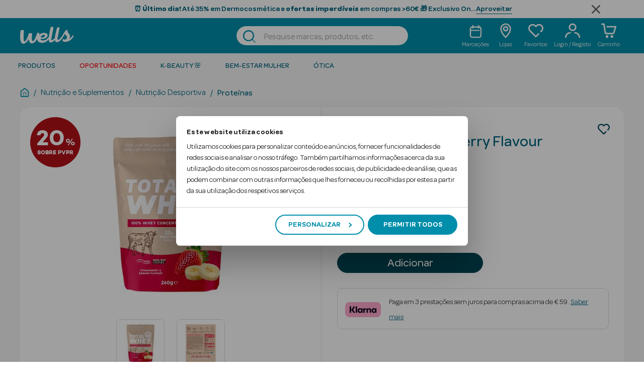

--- FILE ---
content_type: text/javascript
request_url: https://wells.pt/on/demandware.static/Sites-Wells-Site/-/pt_PT/v1769266893756/js/productRecomCarousel.js
body_size: 8423
content:
!function(_){var T={};function E(A){if(T[A])return T[A].exports;var C=T[A]={i:A,l:!1,exports:{}};return _[A].call(C.exports,C,C.exports,E),C.l=!0,C.exports}E.m=_,E.c=T,E.d=function(_,T,A){E.o(_,T)||Object.defineProperty(_,T,{enumerable:!0,get:A})},E.r=function(_){"undefined"!=typeof Symbol&&Symbol.toStringTag&&Object.defineProperty(_,Symbol.toStringTag,{value:"Module"}),Object.defineProperty(_,"__esModule",{value:!0})},E.t=function(_,T){if(1&T&&(_=E(_)),8&T)return _;if(4&T&&"object"==typeof _&&_&&_.__esModule)return _;var A=Object.create(null);if(E.r(A),Object.defineProperty(A,"default",{enumerable:!0,value:_}),2&T&&"string"!=typeof _)for(var C in _)E.d(A,C,function(T){return _[T]}.bind(null,C));return A},E.n=function(_){var T=_&&_.__esModule?function(){return _.default}:function(){return _};return E.d(T,"a",T),T},E.o=function(_,T){return Object.prototype.hasOwnProperty.call(_,T)},E.p="",E(E.s="nyai")}({DMUm:function(_,T,E){"use strict";Object.defineProperty(T,"__esModule",{value:!0}),T.GTM_CUSTOM_EVENT_DATALAYER_MINICART_SHOW=T.GTM_CUSTOM_EVENT_DATALAYER_LOGIN_SUCCESS=T.GTM_CUSTOM_EVENT_DATALAYER_LOCATION_ALLOWED=T.GTM_CUSTOM_EVENT_DATALAYER_HOMEPAGE_HEAD_BANNER_CROSS=T.GTM_CUSTOM_EVENT_DATALAYER_CREATE_HEAD_PROMO_LINK=T.GTM_CUSTOM_EVENT_DATALAYER_COUPON_ADDED=T.GTM_CUSTOM_EVENT_DATALAYER_CLICK_REGISTER=T.GTM_CUSTOM_EVENT_DATALAYER_CHECKOUT_FIRST_STAGE=T.GTM_CUSTOM_EVENT_DATALAYER_CHANGED_QUANTITY=T.GTM_CUSTOM_EVENT_DATALAYER_BACK_CLICK=T.GTM_CUSTOM_EVENT_DATALAYER_ARROW_CLICKED=T.GTM_CUSTOM_EVENT_DATALAYER_ADD_TO_CART_CAROUSEL=T.GTM_CUSTOM_EVENT_DATALAYER_ADD_TO_CART=T.GTM_CUSTOM_EVENT_DATALAYER_ACCOUNT_CLICK=T.GTM_CUSTOM_EVENT_CART_UPDATE_PRODUCT_MAP=T.GTM_CUSTOM_EVENT_CART_ITEM_REMOVED=T.GTM_CUSTOM_EVENT_CALENDAR_TODAY_BUTTON_CLICK=T.GTM_CUSTOM_EVENT_ADD_TO_WISHLIST=T.GTM_CUSTOM_EVENT_ACCOUNT_LOGOUT=T.GTM_CUSTOMER_TYPE=T.GTM_CONTENT_SEND_CLICK=T.GTM_CONTENT_CONTACT_CLICK=T.GTM_CONTENT_APPOINTMENT_CLICK=T.GTM_CONSULT_STOCK=T.GTM_CLP_ADD_PRODUCT=T.GTM_CLASS_TOP_BANNER_COMPONENT=T.GTM_CLASS_LAYOUT_COMPONENT=T.GTM_CLASS_ASSET_COMPONENT=T.GTM_CHECKOUT_USED_COUPON=T.GTM_CHECKOUT_USED_CC=T.GTM_CHECKOUT_SUBMIT_SHIPPING=T.GTM_CHECKOUT_SINGLE_SHIPPING=T.GTM_CHECKOUT_SELECT_PAYMENT=T.GTM_CHECKOUT_SEARCH_STORE=T.GTM_CHECKOUT_REMOVE_PRODUCT=T.GTM_CHECKOUT_PURCHASE_VOUCHER=T.GTM_CHECKOUT_PURCHASE=T.GTM_CHECKOUT_PRE_BEGIN=T.GTM_CHECKOUT_PREVIOUS=T.GTM_CHECKOUT_POS_CODE=T.GTM_CHECKOUT_NEXT=T.GTM_CHECKOUT_NEW_ACCOUNT=T.GTM_CHECKOUT_MULTI_SHIPPING=T.GTM_CHECKOUT_LOGIN=T.GTM_CHECKOUT_LOCATION=T.GTM_CHECKOUT_DELIVERY_TIMESLOT=T.GTM_CHECKOUT_DELIVERY_METHOD=T.GTM_CHECKOUT_COUPON=T.GTM_CHECKOUT_BEGIN=T.GTM_CHECKOUT_ADD_REMOVE_QTY=T.GTM_CHANGE_ORDER=T.GTM_CATEGORY_USE_SORTING_CLICK=T.GTM_CATEGORY_USE_FILTER_CLICK=T.GTM_CATEGORY_PRODUCT_CLICK=T.GTM_CATEGORY_NEXT_PAGE_CLICK=T.GTM_CATALOG_ONLINE=T.GTM_CART_VIEW_ITEM=T.GTM_CART_REMOVE_ITEM=T.GTM_CART_ERROR=T.GTM_CART_CAROUSEL_SWOGO=T.GTM_CART_ADD_ITEM=T.GTM_BUSINESS_ID=T.GTM_BANNER_COMPONENT=T.GTM_BABY_WELLS_MENU_LATERAL=T.GTM_ASSET_COMPONENT_LOCATION_COUNT=T.GTM_APPOINTMENT_CANCEL_FINAL=T.GTM_ADD_TO_WISHLIST=T.GTM_ACCOUNT_TRACK_ORDER=T.GTM_ACCOUNT_MENU_CLICK=T.GTML_VIRTUAL_PAGE_URL=T.GTML_VIRTUAL_PAGE_TITLE=T.GTML_VIRTUAL_PAGE_CLICK=T.FROM_LEADS_ESTETICA_OPTION=T.FORM_LEADS_SELECTS_OPTIONS=T.FORM_LEADS_RECORD_TYPE=T.FORM_LEADS_MARKETING_CONSENT_ID=T.FORM_LEADS_INPUTS_NAMES=T.FORM_LEADS_FULLNAME_INPUT=T.FORM_LEADS_FORM_CONSENT_ID=T.FORM_LEADS_BUSINESS=T.ENABLE_BUTTON=T.DISABLE_BUTTON=T.DESKTOP_SCROLL_POSITION=T.DEFAULT_PAGE_SIZE=T.DATA_ATTRIBUTE_CHANGED=T.CUSTOM_EVENT_WELLS_CUSTOM_SUBMIT_INVALID=T.CUSTOM_EVENT_WELLS_CUSTOM_INVALID=T.CUSTOM_EVENT_MAP_SELECT_STORE=T.CUSTOM_EVENT_MAP_FIT=T.CUSTOM_EVENT_LAZY_REFRESH=T.CUSTOM_EVENT_CAROUSEL_REFRESH=T.CUSTOM_EVENT_CAROUSEL_PRODUCT_RECO_CAROUSEL_INIT=T.CUSTOM_EVENT_CAROUSEL_PLAY=T.CURRENCY=T.COLOR_WHITE=T.CHECKOUT_TOP_SPACE=T.CATEGORIAS=T.CANONICAL_URL_HEADER=T.APPOINTMENT_FORM=T.ANIMATION_DURATION=void 0,T.GTM_WISHLIST_ITEM_LIST_NAME=T.GTM_WEB=T.GTM_VIEW_PROMOTION=T.GTM_TILE_ADD_ACTION=T.GTM_STORE_USE_LOCATION_CLICK=T.GTM_STORE_SELECTION=T.GTM_STORE_SEARCH_CLICK=T.GTM_SORT=T.GTM_SITEWIDE_USER_ICON=T.GTM_SITEWIDE_HEADER_CLICK=T.GTM_SELECT_PROMOTION=T.GTM_SEARCH_VIEW=T.GTM_SEARCH_TRACKING=T.GTM_SEARCH_RESULT_ITEM_LIST_NAME=T.GTM_SEARCH_CLICK=T.GTM_SEARCH_BAR_CLICK=T.GTM_SA_LOGIN=T.GTM_REGISTER_SUCCESS=T.GTM_REGISTER_FINISH_CLICK=T.GTM_REGISTER_CLICK=T.GTM_PROMOTION_TOP_BANNER_COUNT=T.GTM_PROMOTION_BANNER_LOCATION_COUNT=T.GTM_PRODUCT_VIEW_ITEM_LIST=T.GTM_PRODUCT_VIEW_ITEM=T.GTM_PRODUCT_SWITCH_IMAGE=T.GTM_PRODUCT_SELECT_ITEM=T.GTM_PRODUCT_SELECTED_CLICK=T.GTM_PRODUCT_RECOMMEND_CLICK=T.GTM_PRODUCT_RECOMMEND_ARROW=T.GTM_PRODUCT_LIST_SORTING_CLICK=T.GTM_PRODUCT_LIST_FILTER_CLICK=T.GTM_PRODUCT_EXPAND_INFO=T.GTM_PDP_ADD_PRODUCT=T.GTM_PDP_ADD_ACTION=T.GTM_PAGE_TYPE_PLP=T.GTM_PAGE_TYPE_MAPPING=T.GTM_PAGE_TYPE_BRANDPAGE=T.GTM_ORDER_FATURA=T.GTM_NEWSLETTER_SUBSCRIPTION=T.GTM_NAV_MENU=T.GTM_MULTIPLE_BUSINESS_ID=T.GTM_MINICART_REMOVE_PRODUCT=T.GTM_MINICART_FINISH_CLICK=T.GTM_MAX_CATEGORIES_COUNT=T.GTM_LOGIN_SUCCESS=T.GTM_LAYOUT_COMPONENT_LOCATION_COUNT=T.GTM_INITIAL_DATA=T.GTM_HOMEPAGE_PROMO_HEAD_ISSLOTID=T.GTM_HOMEPAGE_PROMO_HEAD_CLOSE=T.GTM_HOMEPAGE_PROMO_HEAD_CLICK=T.GTM_HOMEPAGE_PRODUCT_IMPRESSION=T.GTM_HOMEPAGE_PRODUCT_CLICK=T.GTM_HOMEPAGE_BANNER_VIEWS=T.GTM_HOMEPAGE_BANNER_CLICK=T.GTM_HEADER_CLICK_STORE_ICON=T.GTM_HEADER_CLICK_LOGIN_ICON=T.GTM_HEADER_CLICK_CART_ICON=T.GTM_HEADER_CLICKS=T.GTM_GA_NEWSLETTER=T.GTM_GA_LATERAL_MENU_NAVIGATION=T.GTM_GA_FORM_LEADS=T.GTM_FLOW_YES=T.GTM_FLOW_STORES=T.GTM_FLOW_STORE=T.GTM_FLOW_PHONE_NUMBER=T.GTM_FLOW_PHONE=T.GTM_FLOW_KITBABYWELLS_INPUTS=T.GTM_FLOW_FORM_SUBMIT=T.GTM_FLOW_FORM_LEADS=T.GTM_FLOW_EVENT_NAMES=T.GTM_FLOW_EVENT=T.GTM_FLOW_BUTTON_GENERIC=T.GTM_FLOW_BOOKED_APPOINTMENT=T.GTM_FILTER=T.GTM_EVENT_BUTTON_CLICK=T.GTM_DELIVERY_STATUS=T.GTM_CUSTOM_EVENT_ZOOM_CAROUSEL_UPDATED=T.GTM_CUSTOM_EVENT_VIEW_ITEM_LIST=T.GTM_CUSTOM_EVENT_SHIPPING_COST_ADJUST=T.GTM_CUSTOM_EVENT_SELECTED_PAYMENT=T.GTM_CUSTOM_EVENT_SEARCH_TERM=T.GTM_CUSTOM_EVENT_PRODUCT_OPTIONS_UPDATED=T.GTM_CUSTOM_EVENT_PRODUCTMAP_UPDATE=T.GTM_CUSTOM_EVENT_PDP_VARIATION_CHANGE=T.GTM_CUSTOM_EVENT_PDP_SELECT_BEST_VARIANT=T.GTM_CUSTOM_EVENT_PDP_PRODUCT_ADDED=T.GTM_CUSTOM_EVENT_PAGE_STRUCTURE=T.GTM_CUSTOM_EVENT_FIELD_NAME=T.GTM_CUSTOM_EVENT_DELIVERY_SLOTS_UPDATE=T.GTM_CUSTOM_EVENT_DATALAYER_VARIANT_CHANGE=T.GTM_CUSTOM_EVENT_DATALAYER_SWITCH_IMAGE=T.GTM_CUSTOM_EVENT_DATALAYER_SUBMIT_CONTACT=T.GTM_CUSTOM_EVENT_DATALAYER_SORTING_PRODUCTS=T.GTM_CUSTOM_EVENT_DATALAYER_SELECT_PAYMENT=T.GTM_CUSTOM_EVENT_DATALAYER_SEARCH_STORE=T.GTM_CUSTOM_EVENT_DATALAYER_SEARCH_APPLY_FILTER=T.GTM_CUSTOM_EVENT_DATALAYER_REMOVE_FROM_CART=T.GTM_CUSTOM_EVENT_DATALAYER_ON_REGISTRATION_SUCCESS=T.GTM_CUSTOM_EVENT_DATALAYER_NEXT_PAGE=T.GTM_CUSTOM_EVENT_DATALAYER_NEWS_LETTER_SUCCESS=void 0,T.TRIGGER_PRODUCT_BEFORE_ATRIBUTE_SELECT=T.TRIGGER_PRODUCT_BEFORE_ADD_TO_CART=T.TRIGGER_PRODUCT_AFTER_GET_PRODUCT_FOR_CART_EDIT_MODAL=T.TRIGGER_PRODUCT_AFTER_ATRIBUTE_SELECT=T.TRIGGER_PRODUCT_AFTER_ADD_TO_CART=T.TRIGGER_PRODUCT_ADD_TO_CART_NOTIFICATION=T.TRIGGER_PAYMENT_SUBMIT=T.TRIGGER_PAYMENT_REMOVE=T.TRIGGER_PASSWORD_EDIT=T.TRIGGER_MINICART_UPDATE=T.TRIGGER_MAPS_UPDATE_VISIBILITY=T.TRIGGER_LOGIN_SUCCESS=T.TRIGGER_LOGIN_SUBMIT=T.TRIGGER_LOGIN_REGISTER=T.TRIGGER_LOGIN_ERROR=T.TRIGGER_INVALID=T.TRIGGER_FORM_SEND=T.TRIGGER_FOCUS=T.TRIGGER_EDIT_WISH_LIST_PRODUCT_READY=T.TRIGGER_DATA_ATTRIBUTE_CHANGED=T.TRIGGER_COUNT_UPDATE=T.TRIGGER_CLICK=T.TRIGGER_CHECKOUT_UPDATE_CHECKOUT_VIEW=T.TRIGGER_CHECKOUT_SERIALIZE_BILLING=T.TRIGGER_CHECKOUT_POST_UPDATE_CHECKOUT_VIEW=T.TRIGGER_CHECKOUT_ENALE_BUTTON=T.TRIGGER_CHECKOUT_ENABLE_PAYPAL_BUTTON=T.TRIGGER_CHECKOUT_DISABLE_PAYPAL_BUTTON=T.TRIGGER_CHECKOUT_DISABLE_BUTTON=T.TRIGGER_CHECKOUT_CLEAR_BILLING_FORM=T.TRIGGER_CHANGE=T.TRIGGER_CATEGORY_CAROUSEL_UPDATE=T.TRIGGER_CART_UPDATE=T.TRIGGER_BONUS_PRODUCT_UPDATE_SELECT_BUTTON=T.TRIGGER_BABY_WELLS_ENABLE_BUTTON=T.TRIGGER_ADD_PRODUCT_MODAL_READY=T.TRIGGER_ADDRESS_SUBMIT=T.TOLSTOY_ITEM_SOLD_OUT=T.TOLSTOY_INVALID_PRODUCT_VARIATIONS=T.TOLSTOY_ERROR_ADDING_TO_CART=T.TOLSTOY_ADD_TO_CART_URL_NOT_FOUND=T.TOLSTOY_ADD_TO_CART_SUCCESS=T.TOLSTOY_ADD_TO_CART_ERROR=T.TOLSTOY_ADD_TO_CART=T.TOLSTOY=T.TAB_MENU_MAX_LENGTH_MOBILE=T.TAB_MENU_MAX_LENGTH_DESKTOP=T.TABLET_BREAKPOINT=T.SVG_SELECT_ARROW_BACKGROUND_IMAGE=T.SVG_PAGINATION_PREVIOUS_BACKGROUND_IMAGE=T.SVG_PAGINATION_NEXT_BACKGROUND_IMAGE=T.ROBOTS_HEADER=T.PT_MAP_INIT_LAT_LONG=T.PRECO=T.PD_QUERY_CLASS=T.PD_LOAD_THRESHOLD=T.PD_CLASS_TO_REMOVE=T.PAGE_TYPE_SEARCH=T.PAGE_TITLE_HEADER=T.PAGE_DESCRIPTION_HEADER=T.PAGE_AMOUNT_6=T.PAGE_AMOUNT_5=T.PAGE_AMOUNT_4=T.PAGE_AMOUNT_3=T.PAGE_AMOUNT_2=T.NUMBER_MIN_ALLOWED_DIGITS=T.NUMBER_MIN_ALLOWED_CHARACTERS=T.NEW_URL_HEADER=T.MODAL_FOCUS_DELAY=T.MOBILE_TABLET_SCROLL_POSITION=T.MIN_QUANTITY=T.MC_TRACK_USER_INFO=T.MC_TRACK_PAGE_VIEW=T.MC_TRACK_CONVERSION=T.MC_TRACK_CLEAR_CART=T.MC_TRACK_CART=T.MC_STORE_PAGE=T.MC_PLP=T.MC_PDP=T.MC_PAGE_DESIGNER=T.MC_MB_REF=T.MC_HP_ID=T.MC_HP=T.MC_CUSTOM_EVENT_TRACK_CART=T.MAX_VISIBLE_ITEMS=T.MAX_TABLET_BREAKPOINT=T.MAX_QUANTITY=T.MAX_PRODUCTS_COUNT=T.MAP_ZOOM=T.MAP_INITIAL_ZOOM=T.KEY_SPACEBAR=T.KEY_SPACE=T.KEY_ENTER=T.INITIAL_VISIBLE_STORES=T.INITIAL_VISIBLE_ITEMS=T.INITIAL_PAGE_DEFAULT=T.INFINITY_CLICK_HEADER_STORE=T.INFINITY_CLICK_HEADER_ACCOUNT=T.INFINITY_ATS_VALUE_NO_ONLINE_STOCK=T.ICS_CALENDAR=void 0,T.WINDOW_BREAKPOINT_TABLET=T.WINDOW_BREAKPOINT_DESKTOP=T.VARIANT_TYPE_SIZE=T.VARIANT_TYPE_GRADUATION=T.VARIANT_TYPE_COLOR=T.VARIANT_TYPE_CAPACITY=T.URI_COMMA_REGEX=T.TRIGGER_UPDATE_ADD_TO_CART_FORM_DATA=T.TRIGGER_SUBMIT=T.TRIGGER_SHIPPING_UPDATE_SHIPPING_SUMARY_INFORMATION=T.TRIGGER_SHIPPING_UPDATE_SHIPPING_METHODS=T.TRIGGER_SHIPPING_UPDATE_SHIPPING_INFORMATION=T.TRIGGER_SHIPPING_UPDATE_SHIPPING_ADDRESS_SELECTOR=T.TRIGGER_SHIPPING_UPDATE_SHIPPING_ADDRESS_FORM_VALUE=T.TRIGGER_SHIPPING_UPDATE_PRODUCT_LINE_ITEM_SHIPMENT_UUIDS=T.TRIGGER_SHIPPING_UPDATE_PLI_SHIPPING_SUMMARY_INFORMATION=T.TRIGGER_SHIPPING_UPDATE_MULTI_SHIPPING_INFORMATION=T.TRIGGER_SHIPPING_UPDATE_DATA_ADDRESS_MODE=T.TRIGGER_SHIPPING_UPDATE_ADDRESS_LABEL_TEXT=T.TRIGGER_SHIPPING_SELECT_SINGLE_SHIPPING=T.TRIGGER_SHIPPING_EDIT_MULTI_SHIP_ADDRESS=T.TRIGGER_SHIPPING_CLEAR_SHIPPING_FORMS=T.TRIGGER_SET_SHIPPING_METHOD_SELECTION=T.TRIGGER_SEARCH_SORT=T.TRIGGER_SEARCH_FILTER=T.TRIGGER_RESIZE=T.TRIGGER_QUICK_VIEW_SHOW=T.TRIGGER_QUICK_VIEW_READY=T.TRIGGER_PROMOTION_SUCCESS=T.TRIGGER_PROMOTION_ERROR=T.TRIGGER_PROFILE_EDIT=T.TRIGGER_PRODUCT_UPDATE_AVAILABILITY=T.TRIGGER_PRODUCT_UPDATE_ADD_TO_CART_GIFT=T.TRIGGER_PRODUCT_UPDATE_ADD_TO_CART=T.TRIGGER_PRODUCT_SYNC_TILE_DATA=T.TRIGGER_PRODUCT_STATUS_UPDATE=void 0;T.VARIANT_TYPE_CAPACITY="capacity",T.VARIANT_TYPE_SIZE="size",T.VARIANT_TYPE_COLOR="color",T.VARIANT_TYPE_GRADUATION="graduation",T.MODAL_FOCUS_DELAY=150,T.KEY_ENTER="Enter",T.KEY_SPACE=" ",T.KEY_SPACEBAR="Spacebar",T.ENABLE_BUTTON="babyWells:enableButton",T.DISABLE_BUTTON="babyWells:disableButton",T.DATA_ATTRIBUTE_CHANGED="data-attribute-changed",T.MAX_PRODUCTS_COUNT=99,T.MIN_QUANTITY=1,T.MAX_QUANTITY=999,T.MAP_ZOOM=15,T.MAP_INITIAL_ZOOM=6,T.GTM_PROMOTION_BANNER_LOCATION_COUNT=49,T.GTM_LAYOUT_COMPONENT_LOCATION_COUNT=49,T.GTM_ASSET_COMPONENT_LOCATION_COUNT=48,T.GTM_PROMOTION_TOP_BANNER_COUNT=2,T.GTM_MAX_CATEGORIES_COUNT=5,T.CATEGORIAS="categorias",T.PRECO="preço",T.CURRENCY="EUR",T.URI_COMMA_REGEX=/%2c00/g,T.NEW_URL_HEADER="X-SF-CC-NEWURL",T.PAGE_TITLE_HEADER="X-SF-CC-TITLE",T.PAGE_DESCRIPTION_HEADER="X-SF-CC-DESCRIPTION",T.CANONICAL_URL_HEADER="X-SF-CC-CANONICAL",T.ROBOTS_HEADER="X-SF-CC-ROBOTS",T.NUMBER_MIN_ALLOWED_DIGITS=4,T.NUMBER_MIN_ALLOWED_CHARACTERS=3,T.INITIAL_VISIBLE_STORES=3,T.PT_MAP_INIT_LAT_LONG={lat:40.20564,lng:-8.41955},T.COLOR_WHITE="#FFF",T.ANIMATION_DURATION=400,T.GTM_WEB="web",T.GTM_INITIAL_DATA="initial_data",T.GTM_VIEW_PROMOTION="view_promotion",T.GTM_SELECT_PROMOTION="select_promotion",T.GTM_PRODUCT_VIEW_ITEM_LIST="view_item_list",T.GTM_PRODUCT_SELECT_ITEM="select_item",T.GTM_PRODUCT_VIEW_ITEM="view_item",T.GTM_PRODUCT_LIST_FILTER_CLICK="gaEvent_Filter",T.GTM_PRODUCT_LIST_SORTING_CLICK="gaEvent_Sort",T.GTM_DELIVERY_STATUS="gaevent_delivery_status",T.GTM_CATALOG_ONLINE="gaevent_catalogo_online_on",T.GTM_SITEWIDE_HEADER_CLICK="gaevent_click_header",T.GTM_ORDER_FATURA="gaevent_submeter_fatura",T.GTM_CONSULT_STOCK="gaevent_consulta_stock",T.GTM_CUSTOMER_TYPE="gaevent_user_checkout_mode",T.GTM_CHANGE_ORDER="gaevent_alterar_encomenda",T.GTM_STORE_USE_LOCATION_CLICK="gaEvent_UseMyLocation",T.GTM_STORE_SEARCH_CLICK="gaEvent_SearchStore",T.GTM_STORE_SELECTION="gaevent_store_selection",T.GTML_VIRTUAL_PAGE_CLICK="gaEvent_VirtualPage",T.GTM_CHECKOUT_COUPON="gaevent_cartao_continente",T.GTM_HEADER_CLICKS="gaevent_header_clicks",T.GTM_SITEWIDE_USER_ICON="user_popup",T.GTM_NAV_MENU="gaevent_nav_menu",T.GTM_FILTER="gaevent_filter",T.GTM_SORT="gaevent_sort",T.GTML_VIRTUAL_PAGE_TITLE="Página ",T.GTML_VIRTUAL_PAGE_URL="/pagina-",T.GTM_NEWSLETTER_SUBSCRIPTION="gaEvent_NewsletterSubscription",T.GTM_SA_LOGIN="login",T.GTM_LOGIN_SUCCESS="gaEvent_login",T.GTM_REGISTER_SUCCESS="gaEvent_NewRegistration",T.GTM_HOMEPAGE_BANNER_VIEWS="homepageBanner",T.GTM_HOMEPAGE_BANNER_CLICK="homepageBannerClick",T.GTM_HOMEPAGE_PRODUCT_IMPRESSION="homepageProductImpressions",T.GTM_HOMEPAGE_PRODUCT_CLICK="homepageProductClick",T.GTM_PDP_ADD_PRODUCT="productAddtoCardClick",T.GTM_PDP_ADD_ACTION="add",T.GTM_CLP_ADD_PRODUCT="categoryAddProduct",T.GTM_TILE_ADD_ACTION="click",T.GTM_CART_VIEW_ITEM="view_cart",T.GTM_CART_ADD_ITEM="add_to_cart",T.GTM_CART_REMOVE_ITEM="remove_from_cart",T.GTM_SEARCH_VIEW="search_view",T.GTM_SEARCH_CLICK="search_click",T.GTM_SEARCH_TRACKING="search_tracking",T.GTM_MINICART_REMOVE_PRODUCT="miniCartClick",T.GTM_MINICART_FINISH_CLICK="clickFinishOrder",T.GTM_HOMEPAGE_PROMO_HEAD_CLICK="homepageHeadBanner",T.GTM_HOMEPAGE_PROMO_HEAD_ISSLOTID="header-banner",T.GTM_HOMEPAGE_PROMO_HEAD_CLOSE="homepageHeadBannerCross",T.GTM_HEADER_CLICK_STORE_ICON="headerStoreIconClick",T.GTM_HEADER_CLICK_LOGIN_ICON="headerLogInIconClick",T.GTM_HEADER_CLICK_CART_ICON="headerCartIconClick",T.GTM_ACCOUNT_MENU_CLICK="myAccountMenuClick",T.GTM_ACCOUNT_TRACK_ORDER="myAccountTrackOrder",T.GTM_REGISTER_CLICK="registerClickButton",T.GTM_REGISTER_FINISH_CLICK="registerFinishClickButton",T.GTM_PRODUCT_RECOMMEND_CLICK="productRecommendProduct",T.GTM_PRODUCT_EXPAND_INFO="ProductExpandCollapseInfo",T.GTM_PRODUCT_SWITCH_IMAGE="ProductSwitchImage",T.GTM_PRODUCT_SELECTED_CLICK="productVariableClick",T.GTM_PRODUCT_RECOMMEND_ARROW="productRecommendArrowClick",T.GTM_SEARCH_BAR_CLICK="searchBarClick",T.GTM_CATEGORY_USE_FILTER_CLICK="categoryUseFilterClickCategory",T.GTM_CATEGORY_USE_SORTING_CLICK="categoryUseSortingClick",T.GTM_CATEGORY_NEXT_PAGE_CLICK="categoryNextPageClick",T.GTM_CATEGORY_PRODUCT_CLICK="categoryProductClick",T.GTM_CONTENT_CONTACT_CLICK="contentPageButtonPhoneNumber",T.GTM_CONTENT_APPOINTMENT_CLICK="contentPageClickButtonAppointment",T.GTM_CONTENT_SEND_CLICK="contentPageClickButtonSend",T.GTM_CART_ERROR="gaevent_cart_error",T.GTM_CART_CAROUSEL_SWOGO="gaevent_carousel_swogo",T.GTM_CHECKOUT_PURCHASE="purchase",T.GTM_CHECKOUT_POS_CODE="gaevent_purchase_pos_code",T.GTM_CHECKOUT_SELECT_PAYMENT="add_payment_info",T.GTM_CHECKOUT_SINGLE_SHIPPING="single shipping",T.GTM_CHECKOUT_MULTI_SHIPPING="multi shipping",T.GTM_CHECKOUT_DELIVERY_METHOD="checkoutSelectDeliveryMethod",T.GTM_CHECKOUT_DELIVERY_TIMESLOT="checkoutSelectDeliveryTimeSlot",T.GTM_CHECKOUT_USED_COUPON="checkoutUsedCouponClickAdd",T.GTM_CHECKOUT_PURCHASE_VOUCHER="checkoutFinishPurchaseVoucher",T.GTM_CHECKOUT_USED_CC="checkoutUsedContinenteCardCredit",T.GTM_CHECKOUT_ADD_REMOVE_QTY="checkoutUsedAddQuantity",T.GTM_CHECKOUT_NEW_ACCOUNT="checkoutNewAccount",T.GTM_CHECKOUT_LOCATION="checkoutLocation",T.GTM_CHECKOUT_SEARCH_STORE="checkoutSearchStore",T.GTM_CHECKOUT_BEGIN="begin_checkout",T.GTM_CHECKOUT_PRE_BEGIN="pre_begin_checkout",T.GTM_CHECKOUT_SUBMIT_SHIPPING="add_shipping_info",T.GTM_CHECKOUT_NEXT="checkoutButtonGo",T.GTM_CHECKOUT_PREVIOUS="checkoutButtonBack",T.GTM_CHECKOUT_LOGIN="checkoutLogIn",T.GTM_CHECKOUT_REMOVE_PRODUCT="checkoutRemoveButton",T.GTM_APPOINTMENT_CANCEL_FINAL="Tratamento Cancelado",T.GTM_BABY_WELLS_MENU_LATERAL="menu-lateral-navegacao",T.GTM_GA_LATERAL_MENU_NAVIGATION="GA-event-menu-lateral-navigation",T.GTM_GA_NEWSLETTER="GA-event-newsletter",T.GTM_GA_FORM_LEADS="GA-event-form-leads",T.GTM_FLOW_EVENT_NAMES=[{id:"0",name:"Estética"},{id:"1",name:"YesDiet"},{id:"3",name:"Ótica"},{id:"4",name:"Audiologia"},{id:"ortopedia",name:"Ortopedia"},{id:"kitBabyWells",name:"KitBabyWells"}],T.GTM_FLOW_PHONE_NUMBER="phone_number",T.GTM_FLOW_STORES="stores",T.GTM_FLOW_BUTTON_GENERIC="button_generic",T.GTM_FLOW_FORM_SUBMIT="form_submit",T.GTM_FLOW_EVENT="Flows",T.GTM_FLOW_KITBABYWELLS_INPUTS=[{id:"radio-baby-wells-yes",value:"Sim"},{id:"radio-baby-wells-no",value:"Não"}],T.GTM_FLOW_YES="KIT SUCESSO",T.GTM_FLOW_STORE="store",T.GTM_FLOW_PHONE="phone",T.GTM_FLOW_BOOKED_APPOINTMENT="Tratamento Marcado",T.GTM_FLOW_FORM_LEADS="Liguem-me",T.GTM_BUSINESS_ID="businessId",T.GTM_MULTIPLE_BUSINESS_ID="multiple",T.GTM_PAGE_TYPE_MAPPING={HOMEPAGE:"w-js-gtm-homepage",PDP:"js-w-gtm-pdp",BRANDPAGE:"js-w-gtm-brand",SEARCH_RESULTS:"js-w-gtm-search",BRANDPAGES:"js-w-gtm-bradpage",CART:"js-w-gtm-cart",LOGIN_NEW_REGISTER_GUEST:"js-w-gtm-login-page",CHECKOUT:"js-w-gtm-checkout",CUSTOMER_AREA:"js-w-gtm-customer-area",STORES:"js-w-gtm-store-locator",APPOINTMENTS:"js-w-gtm-appointments-page"},T.GTM_PAGE_TYPE_BRANDPAGE="BRANDPAGE",T.GTM_PAGE_TYPE_PLP="PLP",T.GTM_CUSTOM_EVENT_VIEW_ITEM_LIST="dataLayer.viewItemList",T.GTM_ADD_TO_WISHLIST="add_to_wishlist",T.GTM_CUSTOM_EVENT_ADD_TO_WISHLIST="dataLayer.addToWishlist",T.GTM_BANNER_COMPONENT="banner",T.GTM_CLASS_LAYOUT_COMPONENT="div[class*=experience-commerce_layouts-]",T.GTM_CLASS_ASSET_COMPONENT="div[class*=experience-commerce_assets-]",T.GTM_CLASS_TOP_BANNER_COMPONENT="div[class*=w-top-banner-container]",T.GTM_WISHLIST_ITEM_LIST_NAME="wishlist",T.GTM_SEARCH_RESULT_ITEM_LIST_NAME="search_result",T.GTM_EVENT_BUTTON_CLICK="gaevent_button_click",T.CUSTOM_EVENT_LAZY_REFRESH="lazy:refresh",T.CUSTOM_EVENT_CAROUSEL_REFRESH="carousel:refresh",T.CUSTOM_EVENT_CAROUSEL_PLAY="carousel:play",T.CUSTOM_EVENT_CAROUSEL_PRODUCT_RECO_CAROUSEL_INIT="carousel:productRecoCarouselInit",T.CUSTOM_EVENT_WELLS_CUSTOM_INVALID="wells-custom:invalid",T.CUSTOM_EVENT_MAP_FIT="map:fit",T.CUSTOM_EVENT_WELLS_CUSTOM_SUBMIT_INVALID="wells-custom-submit:invalid",T.CUSTOM_EVENT_MAP_SELECT_STORE="map:selectStore",T.GTM_CUSTOM_EVENT_DATALAYER_LOGIN_SUCCESS="dataLayer.loginSuccess",T.GTM_CUSTOM_EVENT_DATALAYER_BACK_CLICK="dataLayer.backClick",T.GTM_CUSTOM_EVENT_DATALAYER_SEARCH_STORE="dataLayer.searchStore",T.GTM_CUSTOM_EVENT_DATALAYER_LOCATION_ALLOWED="dataLayer.locationAllowed",T.GTM_CUSTOM_EVENT_DATALAYER_COUPON_ADDED="dataLayer.couponAdded",T.GTM_CUSTOM_EVENT_DATALAYER_SELECT_PAYMENT="dataLayer.selectedPayment",T.GTM_CUSTOM_EVENT_DATALAYER_ADD_TO_CART_CAROUSEL="dataLayer.addToCartCarousel",T.GTM_CUSTOM_EVENT_DATALAYER_ADD_TO_CART="dataLayer.addToCart",T.GTM_CUSTOM_EVENT_DATALAYER_REMOVE_FROM_CART="dataLayer.removeFromCart",T.GTM_CUSTOM_EVENT_DATALAYER_CHECKOUT_FIRST_STAGE="dataLayer.checkoutFirstStage",T.GTM_CUSTOM_EVENT_DATALAYER_ARROW_CLICKED="dataLayer.arrowClicked",T.GTM_CUSTOM_EVENT_DATALAYER_HOMEPAGE_HEAD_BANNER_CROSS="dataLayer.homepageHeadBannerCross",T.GTM_CUSTOM_EVENT_DATALAYER_CREATE_HEAD_PROMO_LINK="dataLayer.createHeadPromoLink",T.GTM_CUSTOM_EVENT_DATALAYER_ACCOUNT_CLICK="dataLayer.accountClick",T.GTM_CUSTOM_EVENT_DATALAYER_MINICART_SHOW="dataLayer.minicartShow",T.GTM_CUSTOM_EVENT_DATALAYER_NEWS_LETTER_SUCCESS="dataLayer.newsletterSuccess",T.GTM_CUSTOM_EVENT_DATALAYER_SUBMIT_CONTACT="dataLayer.submitContact",T.GTM_CUSTOM_EVENT_DATALAYER_ON_REGISTRATION_SUCCESS="dataLayer.onRegistrationSuccess",T.GTM_CUSTOM_EVENT_DATALAYER_CLICK_REGISTER="dataLayer.clickRegister",T.GTM_CUSTOM_EVENT_DATALAYER_VARIANT_CHANGE="dataLayer.variantChange",T.GTM_CUSTOM_EVENT_DATALAYER_SWITCH_IMAGE="dataLayer.switchImage",T.GTM_CUSTOM_EVENT_DATALAYER_SORTING_PRODUCTS="dataLayer.sortingProducts",T.GTM_CUSTOM_EVENT_DATALAYER_NEXT_PAGE="dataLayer.nextPage",T.GTM_CUSTOM_EVENT_DATALAYER_SEARCH_APPLY_FILTER="dataLayer.searchApplyFilter",T.GTM_CUSTOM_EVENT_DATALAYER_CHANGED_QUANTITY="dataLayer.changedQuantity",T.GTM_CUSTOM_EVENT_CART_ITEM_REMOVED="cart:itemRemoved",T.GTM_CUSTOM_EVENT_CART_UPDATE_PRODUCT_MAP="cart:updateProductMap",T.GTM_CUSTOM_EVENT_SHIPPING_COST_ADJUST="shippingcost:adjust",T.GTM_CUSTOM_EVENT_DELIVERY_SLOTS_UPDATE="deliverySlots:update",T.GTM_CUSTOM_EVENT_PRODUCTMAP_UPDATE="productMap:update",T.GTM_CUSTOM_EVENT_PRODUCT_OPTIONS_UPDATED="product:optionsUpdated",T.GTM_CUSTOM_EVENT_PDP_PRODUCT_ADDED="pdp:productAdded",T.GTM_CUSTOM_EVENT_PDP_SELECT_BEST_VARIANT="pdp:selectBestVariant",T.GTM_CUSTOM_EVENT_PDP_VARIATION_CHANGE="pdp:variationChange",T.GTM_CUSTOM_EVENT_ACCOUNT_LOGOUT="account:logout",T.GTM_CUSTOM_EVENT_ZOOM_CAROUSEL_UPDATED="zoomcarousel:updated",T.GTM_CUSTOM_EVENT_CALENDAR_TODAY_BUTTON_CLICK="calendar:todayButtonClick",T.GTM_CUSTOM_EVENT_SEARCH_TERM="dataLayer.searchTerm",T.MC_TRACK_CART="trackCart",T.MC_TRACK_PAGE_VIEW="trackPageView",T.MC_TRACK_USER_INFO="setUserInfo",T.MC_TRACK_CONVERSION="trackConversion",T.MC_TRACK_CLEAR_CART="clear_cart",T.MC_STORE_PAGE="StorePage",T.MC_MB_REF="Referência Multibanco",T.MC_PLP="PLP",T.MC_PDP="PDP",T.MC_HP="Homepage",T.MC_HP_ID="homepage",T.MC_PAGE_DESIGNER="PageDesigner",T.MC_CUSTOM_EVENT_TRACK_CART="marketingCloudCollectTracking.trackCart",T.GTM_CUSTOM_EVENT_SELECTED_PAYMENT="dataLayer.selectedPayment",T.GTM_CUSTOM_EVENT_FIELD_NAME="dataLayer.searchFieldName",T.GTM_CUSTOM_EVENT_PAGE_STRUCTURE="dataLayer.pageStructure",T.INFINITY_ATS_VALUE_NO_ONLINE_STOCK=1e3,T.INFINITY_CLICK_HEADER_STORE="Localização",T.INFINITY_CLICK_HEADER_ACCOUNT="Area Vendedor",T.FORM_LEADS_SELECTS_OPTIONS={userLogged:"Leads Wells - Cliente Conhecido",guest:"Leads Wells - Cliente Não Conhecido",website:"Website"},T.FORM_LEADS_INPUTS_NAMES=[{input:"email",value:"email"},{input:"last_name",value:"lastName"},{input:"mobile",value:"phone"}],T.FORM_LEADS_FULLNAME_INPUT="last_name",T.FORM_LEADS_BUSINESS="Negocio__c",T.FORM_LEADS_RECORD_TYPE="recordType",T.FORM_LEADS_MARKETING_CONSENT_ID="2",T.FORM_LEADS_FORM_CONSENT_ID="Consentimento__c",T.FROM_LEADS_ESTETICA_OPTION="Estética",T.TAB_MENU_MAX_LENGTH_MOBILE=300,T.TAB_MENU_MAX_LENGTH_DESKTOP=350,T.CHECKOUT_TOP_SPACE=120,T.TABLET_BREAKPOINT=768,T.MAX_TABLET_BREAKPOINT=1024,T.DESKTOP_SCROLL_POSITION=800,T.MOBILE_TABLET_SCROLL_POSITION=120,T.SVG_SELECT_ARROW_BACKGROUND_IMAGE="url(\"data:image/svg+xml,%3Csvg xmlns='http://www.w3.org/2000/svg' class='svg-inline icon-arrow-down' width='100%25' height='100%25' viewBox='0 0 10 10'%3E%3Cpath d='m0.013038 2.8359a0.643 0.643 0 0 1 0.19-0.46 0.654 0.654 0 0 1 0.923 0l3.887 3.871 3.888-3.87a0.653 0.653 0 0 1 0.921 0 0.648 0.648 0 0 1 0 0.919l-4.348 4.327a0.65 0.65 0 0 1-0.922 0l-4.348-4.328a0.644 0.644 0 0 1-0.191-0.46' fill='{mainColor}'/%3E%3C/svg%3E%0A\")",T.SVG_PAGINATION_PREVIOUS_BACKGROUND_IMAGE="url(\"data:image/svg+xml,%3Csvg xmlns='http://www.w3.org/2000/svg' width='100%25' height='100%25' viewBox='0 0 10 10'%3E%3Cpath fill='{mainColor}' d='M7.177 10a-.643.643 0 00.46-.19-.654.654 0 000-.923L3.767 5l3.87-3.888a-.653.653 0 000-.921-.648.648 0 00-.92 0L2.39 4.539a-.65.65 0 000 .922l4.328 4.348a-.644.644 0 00.46.191'/%3E%3C/svg%3E\")",T.SVG_PAGINATION_NEXT_BACKGROUND_IMAGE="url(\"data:image/svg+xml,%3Csvg xmlns='http://www.w3.org/2000/svg' width='100%25' height='100%25' viewBox='0 0 10 10'%3E%3Cpath d='M2.849 10a.643.643 0 01-.46-.19.654.654 0 010-.923L6.26 5 2.39 1.112a.653.653 0 010-.921.648.648 0 01.919 0l4.327 4.348a.65.65 0 010 .922L3.308 9.809a.644.644 0 01-.46.191' fill='{mainColor}'/%3E%3C/svg%3E\")",T.DEFAULT_PAGE_SIZE=9,T.INITIAL_PAGE_DEFAULT=1,T.PAGE_AMOUNT_2=2,T.PAGE_AMOUNT_3=3,T.PAGE_AMOUNT_4=4,T.PAGE_AMOUNT_5=5,T.PAGE_AMOUNT_6=6,T.WINDOW_BREAKPOINT_TABLET=768,T.WINDOW_BREAKPOINT_DESKTOP=1280,T.INITIAL_VISIBLE_ITEMS=5,T.MAX_VISIBLE_ITEMS=15,T.TRIGGER_ADDRESS_SUBMIT="address:submit",T.TRIGGER_CLICK="click",T.TRIGGER_BABY_WELLS_ENABLE_BUTTON="babyWells:enableButton",T.TRIGGER_PRODUCT_UPDATE_AVAILABILITY="product:updateAvailability",T.TRIGGER_PRODUCT_AFTER_GET_PRODUCT_FOR_CART_EDIT_MODAL="product:afterGetProductForCartEditModal",T.TRIGGER_ADD_PRODUCT_MODAL_READY="addproductmodal:ready",T.TRIGGER_SET_SHIPPING_METHOD_SELECTION="setShippingMethodSelection",T.TRIGGER_CART_UPDATE="cart:update",T.TRIGGER_PROMOTION_ERROR="promotion:error",T.TRIGGER_PROMOTION_SUCCESS="promotion:success",T.TRIGGER_FOCUS="focus",T.TRIGGER_PRODUCT_BEFORE_ATRIBUTE_SELECT="product:beforeAttributeSelect",T.TRIGGER_CHECKOUT_CLEAR_BILLING_FORM="checkout:clearBillingForm",T.TRIGGER_CHANGE="change",T.TRIGGER_CHECKOUT_ENABLE_PAYPAL_BUTTON="checkout:enablePaypalButton",T.TRIGGER_CHECKOUT_DISABLE_PAYPAL_BUTTON="checkout:disablePaypalButton",T.TRIGGER_CHECKOUT_SERIALIZE_BILLING="checkout:serializeBilling",T.TRIGGER_CHECKOUT_DISABLE_BUTTON="checkout:disableButton",T.TRIGGER_CHECKOUT_ENALE_BUTTON="checkout:enableButton",T.TRIGGER_CHECKOUT_UPDATE_CHECKOUT_VIEW="checkout:updateCheckoutView",T.TRIGGER_SHIPPING_SELECT_SINGLE_SHIPPING="shipping:selectSingleShipping",T.TRIGGER_INVALID="invalid",T.TRIGGER_FORM_SEND="form:send",T.TRIGGER_SUBMIT="submit",T.TRIGGER_DATA_ATTRIBUTE_CHANGED="data-attribute-changed",T.TRIGGER_SHIPPING_UPDATE_SHIPPING_ADDRESS_SELECTOR="shipping:updateShippingAddressSelector",T.TRIGGER_SHIPPING_UPDATE_SHIPPING_ADDRESS_FORM_VALUE="shipping:updateShippingAddressFormValues",T.TRIGGER_SHIPPING_UPDATE_SHIPPING_METHODS="shipping:updateShippingMethods",T.TRIGGER_SHIPPING_UPDATE_ADDRESS_LABEL_TEXT="shipping:updateAddressLabelText",T.TRIGGER_SHIPPING_UPDATE_SHIPPING_SUMARY_INFORMATION="shipping:updateShippingSummaryInformation",T.TRIGGER_SHIPPING_UPDATE_PLI_SHIPPING_SUMMARY_INFORMATION="shipping:updatePLIShippingSummaryInformation",T.TRIGGER_SHIPPING_UPDATE_PRODUCT_LINE_ITEM_SHIPMENT_UUIDS="shipping:updateProductLineItemShipmentUUIDs",T.TRIGGER_SHIPPING_UPDATE_SHIPPING_INFORMATION="shipping:updateShippingInformation",T.TRIGGER_SHIPPING_UPDATE_MULTI_SHIPPING_INFORMATION="shipping:updateMultiShipInformation",T.TRIGGER_SHIPPING_CLEAR_SHIPPING_FORMS="shipping:clearShippingForms",T.TRIGGER_CHECKOUT_POST_UPDATE_CHECKOUT_VIEW="checkout:postUpdateCheckoutView",T.TRIGGER_SHIPPING_EDIT_MULTI_SHIP_ADDRESS="shipping:editMultiShipAddress",T.TRIGGER_SHIPPING_UPDATE_DATA_ADDRESS_MODE="shipping:updateDataAddressMode",T.TRIGGER_CATEGORY_CAROUSEL_UPDATE="categoryCarousel:update",T.TRIGGER_COUNT_UPDATE="count:update",T.TRIGGER_PRODUCT_SYNC_TILE_DATA="product:syncTileData",T.TRIGGER_MINICART_UPDATE="minicart:update",T.TRIGGER_PRODUCT_BEFORE_ADD_TO_CART="product:beforeAddToCart",T.TRIGGER_UPDATE_ADD_TO_CART_FORM_DATA="updateAddToCartFormData",T.TRIGGER_PRODUCT_AFTER_ADD_TO_CART="product:afterAddToCart",T.TRIGGER_PRODUCT_ADD_TO_CART_NOTIFICATION="product:addToCartNotification",T.TRIGGER_LOGIN_SUBMIT="login:submit",T.TRIGGER_LOGIN_ERROR="login:error",T.TRIGGER_LOGIN_SUCCESS="login:success",T.TRIGGER_LOGIN_REGISTER="login:register",T.TRIGGER_RESIZE="resize",T.TRIGGER_PAYMENT_REMOVE="payment:remove",T.TRIGGER_PAYMENT_SUBMIT="payment:submit",T.TRIGGER_QUICK_VIEW_READY="quickview:ready",T.TRIGGER_QUICK_VIEW_SHOW="quickview:show",T.TRIGGER_BONUS_PRODUCT_UPDATE_SELECT_BUTTON="bonusproduct:updateSelectButton",T.TRIGGER_PRODUCT_UPDATE_ADD_TO_CART="product:updateAddToCart",T.TRIGGER_PRODUCT_STATUS_UPDATE="product:statusUpdate",T.TRIGGER_PRODUCT_UPDATE_ADD_TO_CART_GIFT="product:updateAddToCartGift",T.TRIGGER_PRODUCT_AFTER_ATRIBUTE_SELECT="product:afterAttributeSelect",T.TRIGGER_EDIT_WISH_LIST_PRODUCT_READY="editwishlistproduct:ready",T.TRIGGER_SEARCH_SORT="search:sort",T.TRIGGER_SEARCH_FILTER="search:filter",T.TRIGGER_PROFILE_EDIT="profile:edit",T.TRIGGER_PASSWORD_EDIT="password:edit",T.TRIGGER_MAPS_UPDATE_VISIBILITY="maps:updateVisibility",T.PD_LOAD_THRESHOLD="100px",T.PD_QUERY_CLASS=".js-w-component-hidden",T.PD_CLASS_TO_REMOVE="hidden",T.APPOINTMENT_FORM={ICS:{FILE_NAME:"event.ics"},STYLING:{EXTRA_STEP_PADDING:50},BUSINESS_IDS:{AESTHETICS:{NUMBER:"0",NAME:"Estética"},NUTRITION:{NUMBER:"1",NAME:"Nutrição"},OPTICS:{NUMBER:"3",NAME:"Ótica"},HEARING:{NUMBER:"4",NAME:"Audiologia"}},STEP_SELECTORS:{FIRST:"first",SECOND:"second",THIRD:"third",FOURTH:"fourth",FIFTH:"fifth",CONTENT:[{content:".js-w-step-one",element:".js-w-first-step"},{content:".js-w-step-two",element:".js-w-second-step",previous:".js-w-first-step"},{content:".js-w-step-three",element:".js-w-third-step",previous:".js-w-second-step"},{content:".js-w-step-four",element:".js-w-fourth-step",previous:".js-w-third-step"}],CIRCLE:".js-w-circle"},MAX_SELECTED_TREATMENTS:3,ANALYTICS:{GTM_EVENT_NAME:"Fluxos",STEPS:{first:"step1",second:"step2",third:"step3",fourth:"step4",fifth:"step5"},STEP_NAMES:{STEP_1:"Marcar já",SUBMIT:"Submeter Marcação"}}},T.ICS_CALENDAR={DEFAULT_FILE_NAME:"event.ics"},T.PAGE_TYPE_SEARCH="SEARCH_RESULTS",T.TOLSTOY="Tolstoy",T.TOLSTOY_ADD_TO_CART_ERROR="tolstoy_add_to_cart_error",T.TOLSTOY_INVALID_PRODUCT_VARIATIONS="Invalid product variations",T.TOLSTOY_ERROR_ADDING_TO_CART="Error adding to cart",T.TOLSTOY_ADD_TO_CART_URL_NOT_FOUND="addToCartUrl not found",T.TOLSTOY_ITEM_SOLD_OUT="itemSoldOut",T.TOLSTOY_ADD_TO_CART_SUCCESS="tolstoy_add_to_cart_success",T.TOLSTOY_ADD_TO_CART="tolstoy_add_to_cart"},nyai:function(_,T,E){"use strict";var A=E("DMUm");$(document).ready((function(){!function(){const _=setInterval((()=>{const _=$(".recommendations, .js-w-product-recommendations");_.length>0&&(_.each(((_,T)=>{T.dataset.initialized||(document.dispatchEvent(new CustomEvent(A.CUSTOM_EVENT_CAROUSEL_PRODUCT_RECO_CAROUSEL_INIT,{detail:{recommendationsElement:T,initProductQuantities:T.classList.contains("recommendations")}})),$(T).attr("data-initialized",!0))})),$(".js-w-recommendations").removeClass("d-none"))}),200);setTimeout((()=>{clearInterval(_)}),1e4)}()}))}});

--- FILE ---
content_type: text/javascript
request_url: https://wells.pt/on/demandware.static/Sites-Wells-Site/-/pt_PT/v1769266893756/js/swiperVendor.js
body_size: 36647
content:
(window.webpackJsonp=window.webpackJsonp||[]).push([[3],{"3vra":function(e,a,t){"use strict";t.r(a),t.d(a,"Swiper",(function(){return X})),t.d(a,"default",(function(){return X}));var i=t("/xfr"),s=t("3PNi"),r={addClass:s.b,removeClass:s.D,hasClass:s.l,toggleClass:s.G,attr:s.d,removeAttr:s.C,transform:s.H,transition:s.I,on:s.t,off:s.r,trigger:s.K,transitionEnd:s.J,outerWidth:s.v,outerHeight:s.u,styles:s.E,offset:s.s,css:s.g,each:s.h,html:s.m,text:s.F,is:s.o,index:s.n,eq:s.i,append:s.c,prepend:s.y,next:s.p,nextAll:s.q,prev:s.z,prevAll:s.A,parent:s.w,parents:s.x,closest:s.f,find:s.k,children:s.e,filter:s.j,remove:s.B};Object.keys(r).forEach((function(e){Object.defineProperty(s.a.fn,e,{value:r[e],writable:!0})}));var n,l,o,d=s.a;function p(e,a){return void 0===a&&(a=0),setTimeout(e,a)}function c(){return Date.now()}function u(e,a){void 0===a&&(a="x");var t,s,r,n=Object(i.b)(),l=function(e){var a,t=Object(i.b)();return t.getComputedStyle&&(a=t.getComputedStyle(e,null)),!a&&e.currentStyle&&(a=e.currentStyle),a||(a=e.style),a}(e);return n.WebKitCSSMatrix?((s=l.transform||l.webkitTransform).split(",").length>6&&(s=s.split(", ").map((function(e){return e.replace(",",".")})).join(", ")),r=new n.WebKitCSSMatrix("none"===s?"":s)):t=(r=l.MozTransform||l.OTransform||l.MsTransform||l.msTransform||l.transform||l.getPropertyValue("transform").replace("translate(","matrix(1, 0, 0, 1,")).toString().split(","),"x"===a&&(s=n.WebKitCSSMatrix?r.m41:16===t.length?parseFloat(t[12]):parseFloat(t[4])),"y"===a&&(s=n.WebKitCSSMatrix?r.m42:16===t.length?parseFloat(t[13]):parseFloat(t[5])),s||0}function h(e){return"object"==typeof e&&null!==e&&e.constructor&&"Object"===Object.prototype.toString.call(e).slice(8,-1)}function v(){for(var e,a=Object(arguments.length<=0?void 0:arguments[0]),t=["__proto__","constructor","prototype"],i=1;i<arguments.length;i+=1){var s=i<0||arguments.length<=i?void 0:arguments[i];if(null!=s&&(e=s,!("undefined"!=typeof window&&void 0!==window.HTMLElement?e instanceof HTMLElement:e&&(1===e.nodeType||11===e.nodeType))))for(var r=Object.keys(Object(s)).filter((function(e){return t.indexOf(e)<0})),n=0,l=r.length;n<l;n+=1){var o=r[n],d=Object.getOwnPropertyDescriptor(s,o);void 0!==d&&d.enumerable&&(h(a[o])&&h(s[o])?s[o].__swiper__?a[o]=s[o]:v(a[o],s[o]):!h(a[o])&&h(s[o])?(a[o]={},s[o].__swiper__?a[o]=s[o]:v(a[o],s[o])):a[o]=s[o])}}return a}function m(e,a){Object.keys(a).forEach((function(t){h(a[t])&&Object.keys(a[t]).forEach((function(i){"function"==typeof a[t][i]&&(a[t][i]=a[t][i].bind(e))})),e[t]=a[t]}))}function f(e){return void 0===e&&(e=""),"."+e.trim().replace(/([\.:!\/])/g,"\\$1").replace(/ /g,".")}function g(e,a,t,s){var r=Object(i.a)();return t&&Object.keys(s).forEach((function(t){if(!a[t]&&!0===a.auto){var i=r.createElement("div");i.className=s[t],e.append(i),a[t]=i}})),a}function b(){return n||(n=function(){var e=Object(i.b)(),a=Object(i.a)();return{touch:!!("ontouchstart"in e||e.DocumentTouch&&a instanceof e.DocumentTouch),pointerEvents:!!e.PointerEvent&&"maxTouchPoints"in e.navigator&&e.navigator.maxTouchPoints>=0,observer:"MutationObserver"in e||"WebkitMutationObserver"in e,passiveListener:function(){var a=!1;try{var t=Object.defineProperty({},"passive",{get:function(){a=!0}});e.addEventListener("testPassiveListener",null,t)}catch(e){}return a}(),gestures:"ongesturestart"in e}}()),n}function w(e){return void 0===e&&(e={}),l||(l=function(e){var a=(void 0===e?{}:e).userAgent,t=b(),s=Object(i.b)(),r=s.navigator.platform,n=a||s.navigator.userAgent,l={ios:!1,android:!1},o=s.screen.width,d=s.screen.height,p=n.match(/(Android);?[\s\/]+([\d.]+)?/),c=n.match(/(iPad).*OS\s([\d_]+)/),u=n.match(/(iPod)(.*OS\s([\d_]+))?/),h=!c&&n.match(/(iPhone\sOS|iOS)\s([\d_]+)/),v="Win32"===r,m="MacIntel"===r;return!c&&m&&t.touch&&["1024x1366","1366x1024","834x1194","1194x834","834x1112","1112x834","768x1024","1024x768","820x1180","1180x820","810x1080","1080x810"].indexOf(o+"x"+d)>=0&&((c=n.match(/(Version)\/([\d.]+)/))||(c=[0,1,"13_0_0"]),m=!1),p&&!v&&(l.os="android",l.android=!0),(c||h||u)&&(l.os="ios",l.ios=!0),l}(e)),l}function y(){return o||(o=function(){var e,a=Object(i.b)();return{isEdge:!!a.navigator.userAgent.match(/Edge/g),isSafari:(e=a.navigator.userAgent.toLowerCase(),e.indexOf("safari")>=0&&e.indexOf("chrome")<0&&e.indexOf("android")<0),isWebView:/(iPhone|iPod|iPad).*AppleWebKit(?!.*Safari)/i.test(a.navigator.userAgent)}}()),o}var E={name:"resize",create:function(){var e=this;v(e,{resize:{observer:null,createObserver:function(){e&&!e.destroyed&&e.initialized&&(e.resize.observer=new ResizeObserver((function(a){var t=e.width,i=e.height,s=t,r=i;a.forEach((function(a){var t=a.contentBoxSize,i=a.contentRect,n=a.target;n&&n!==e.el||(s=i?i.width:(t[0]||t).inlineSize,r=i?i.height:(t[0]||t).blockSize)})),s===t&&r===i||e.resize.resizeHandler()})),e.resize.observer.observe(e.el))},removeObserver:function(){e.resize.observer&&e.resize.observer.unobserve&&e.el&&(e.resize.observer.unobserve(e.el),e.resize.observer=null)},resizeHandler:function(){e&&!e.destroyed&&e.initialized&&(e.emit("beforeResize"),e.emit("resize"))},orientationChangeHandler:function(){e&&!e.destroyed&&e.initialized&&e.emit("orientationchange")}}})},on:{init:function(e){var a=Object(i.b)();e.params.resizeObserver&&void 0!==Object(i.b)().ResizeObserver?e.resize.createObserver():(a.addEventListener("resize",e.resize.resizeHandler),a.addEventListener("orientationchange",e.resize.orientationChangeHandler))},destroy:function(e){var a=Object(i.b)();e.resize.removeObserver(),a.removeEventListener("resize",e.resize.resizeHandler),a.removeEventListener("orientationchange",e.resize.orientationChangeHandler)}}};function x(){return x=Object.assign||function(e){for(var a=1;a<arguments.length;a++){var t=arguments[a];for(var i in t)Object.prototype.hasOwnProperty.call(t,i)&&(e[i]=t[i])}return e},x.apply(this,arguments)}var T={attach:function(e,a){void 0===a&&(a={});var t=Object(i.b)(),s=this,r=new(t.MutationObserver||t.WebkitMutationObserver)((function(e){if(1!==e.length){var a=function(){s.emit("observerUpdate",e[0])};t.requestAnimationFrame?t.requestAnimationFrame(a):t.setTimeout(a,0)}else s.emit("observerUpdate",e[0])}));r.observe(e,{attributes:void 0===a.attributes||a.attributes,childList:void 0===a.childList||a.childList,characterData:void 0===a.characterData||a.characterData}),s.observer.observers.push(r)},init:function(){var e=this;if(e.support.observer&&e.params.observer){if(e.params.observeParents)for(var a=e.$el.parents(),t=0;t<a.length;t+=1)e.observer.attach(a[t]);e.observer.attach(e.$el[0],{childList:e.params.observeSlideChildren}),e.observer.attach(e.$wrapperEl[0],{attributes:!1})}},destroy:function(){this.observer.observers.forEach((function(e){e.disconnect()})),this.observer.observers=[]}},C={name:"observer",params:{observer:!1,observeParents:!1,observeSlideChildren:!1},create:function(){m(this,{observer:x({},T,{observers:[]})})},on:{init:function(e){e.observer.init()},destroy:function(e){e.observer.destroy()}}},S={useParams:function(e){var a=this;a.modules&&Object.keys(a.modules).forEach((function(t){var i=a.modules[t];i.params&&v(e,i.params)}))},useModules:function(e){void 0===e&&(e={});var a=this;a.modules&&Object.keys(a.modules).forEach((function(t){var i=a.modules[t],s=e[t]||{};i.on&&a.on&&Object.keys(i.on).forEach((function(e){a.on(e,i.on[e])})),i.create&&i.create.bind(a)(s)}))}},M={on:function(e,a,t){var i=this;if("function"!=typeof a)return i;var s=t?"unshift":"push";return e.split(" ").forEach((function(e){i.eventsListeners[e]||(i.eventsListeners[e]=[]),i.eventsListeners[e][s](a)})),i},once:function(e,a,t){var i=this;if("function"!=typeof a)return i;function s(){i.off(e,s),s.__emitterProxy&&delete s.__emitterProxy;for(var t=arguments.length,r=new Array(t),n=0;n<t;n++)r[n]=arguments[n];a.apply(i,r)}return s.__emitterProxy=a,i.on(e,s,t)},onAny:function(e,a){var t=this;if("function"!=typeof e)return t;var i=a?"unshift":"push";return t.eventsAnyListeners.indexOf(e)<0&&t.eventsAnyListeners[i](e),t},offAny:function(e){var a=this;if(!a.eventsAnyListeners)return a;var t=a.eventsAnyListeners.indexOf(e);return t>=0&&a.eventsAnyListeners.splice(t,1),a},off:function(e,a){var t=this;return t.eventsListeners?(e.split(" ").forEach((function(e){void 0===a?t.eventsListeners[e]=[]:t.eventsListeners[e]&&t.eventsListeners[e].forEach((function(i,s){(i===a||i.__emitterProxy&&i.__emitterProxy===a)&&t.eventsListeners[e].splice(s,1)}))})),t):t},emit:function(){var e,a,t,i=this;if(!i.eventsListeners)return i;for(var s=arguments.length,r=new Array(s),n=0;n<s;n++)r[n]=arguments[n];return"string"==typeof r[0]||Array.isArray(r[0])?(e=r[0],a=r.slice(1,r.length),t=i):(e=r[0].events,a=r[0].data,t=r[0].context||i),a.unshift(t),(Array.isArray(e)?e:e.split(" ")).forEach((function(e){i.eventsAnyListeners&&i.eventsAnyListeners.length&&i.eventsAnyListeners.forEach((function(i){i.apply(t,[e].concat(a))})),i.eventsListeners&&i.eventsListeners[e]&&i.eventsListeners[e].forEach((function(e){e.apply(t,a)}))})),i}};var z={getTranslate:function(e){void 0===e&&(e=this.isHorizontal()?"x":"y");var a=this,t=a.params,i=a.rtlTranslate,s=a.translate,r=a.$wrapperEl;if(t.virtualTranslate)return i?-s:s;if(t.cssMode)return s;var n=u(r[0],e);return i&&(n=-n),n||0},setTranslate:function(e,a){var t=this,i=t.rtlTranslate,s=t.params,r=t.$wrapperEl,n=t.wrapperEl,l=t.progress,o=0,d=0;t.isHorizontal()?o=i?-e:e:d=e,s.roundLengths&&(o=Math.floor(o),d=Math.floor(d)),s.cssMode?n[t.isHorizontal()?"scrollLeft":"scrollTop"]=t.isHorizontal()?-o:-d:s.virtualTranslate||r.transform("translate3d("+o+"px, "+d+"px, 0px)"),t.previousTranslate=t.translate,t.translate=t.isHorizontal()?o:d;var p=t.maxTranslate()-t.minTranslate();(0===p?0:(e-t.minTranslate())/p)!==l&&t.updateProgress(e),t.emit("setTranslate",t.translate,a)},minTranslate:function(){return-this.snapGrid[0]},maxTranslate:function(){return-this.snapGrid[this.snapGrid.length-1]},translateTo:function(e,a,t,i,s){void 0===e&&(e=0),void 0===a&&(a=this.params.speed),void 0===t&&(t=!0),void 0===i&&(i=!0);var r=this,n=r.params,l=r.wrapperEl;if(r.animating&&n.preventInteractionOnTransition)return!1;var o,d=r.minTranslate(),p=r.maxTranslate();if(o=i&&e>d?d:i&&e<p?p:e,r.updateProgress(o),n.cssMode){var c,u=r.isHorizontal();if(0===a)l[u?"scrollLeft":"scrollTop"]=-o;else if(l.scrollTo)l.scrollTo(((c={})[u?"left":"top"]=-o,c.behavior="smooth",c));else l[u?"scrollLeft":"scrollTop"]=-o;return!0}return 0===a?(r.setTransition(0),r.setTranslate(o),t&&(r.emit("beforeTransitionStart",a,s),r.emit("transitionEnd"))):(r.setTransition(a),r.setTranslate(o),t&&(r.emit("beforeTransitionStart",a,s),r.emit("transitionStart")),r.animating||(r.animating=!0,r.onTranslateToWrapperTransitionEnd||(r.onTranslateToWrapperTransitionEnd=function(e){r&&!r.destroyed&&e.target===this&&(r.$wrapperEl[0].removeEventListener("transitionend",r.onTranslateToWrapperTransitionEnd),r.$wrapperEl[0].removeEventListener("webkitTransitionEnd",r.onTranslateToWrapperTransitionEnd),r.onTranslateToWrapperTransitionEnd=null,delete r.onTranslateToWrapperTransitionEnd,t&&r.emit("transitionEnd"))}),r.$wrapperEl[0].addEventListener("transitionend",r.onTranslateToWrapperTransitionEnd),r.$wrapperEl[0].addEventListener("webkitTransitionEnd",r.onTranslateToWrapperTransitionEnd))),!0}};function P(e){var a=this,t=Object(i.a)(),s=Object(i.b)(),r=a.touchEventsData,n=a.params,l=a.touches;if(a.enabled&&(!a.animating||!n.preventInteractionOnTransition)){var o=e;o.originalEvent&&(o=o.originalEvent);var p=d(o.target);if(("wrapper"!==n.touchEventsTarget||p.closest(a.wrapperEl).length)&&(r.isTouchEvent="touchstart"===o.type,(r.isTouchEvent||!("which"in o)||3!==o.which)&&!(!r.isTouchEvent&&"button"in o&&o.button>0||r.isTouched&&r.isMoved))){!!n.noSwipingClass&&""!==n.noSwipingClass&&o.target&&o.target.shadowRoot&&e.path&&e.path[0]&&(p=d(e.path[0]));var u=n.noSwipingSelector?n.noSwipingSelector:"."+n.noSwipingClass,h=!(!o.target||!o.target.shadowRoot);if(n.noSwiping&&(h?function(e,a){return void 0===a&&(a=this),function a(t){return t&&t!==Object(i.a)()&&t!==Object(i.b)()?(t.assignedSlot&&(t=t.assignedSlot),t.closest(e)||a(t.getRootNode().host)):null}(a)}(u,o.target):p.closest(u)[0]))a.allowClick=!0;else if(!n.swipeHandler||p.closest(n.swipeHandler)[0]){l.currentX="touchstart"===o.type?o.targetTouches[0].pageX:o.pageX,l.currentY="touchstart"===o.type?o.targetTouches[0].pageY:o.pageY;var m=l.currentX,f=l.currentY,g=n.edgeSwipeDetection||n.iOSEdgeSwipeDetection,b=n.edgeSwipeThreshold||n.iOSEdgeSwipeThreshold;if(g&&(m<=b||m>=s.innerWidth-b)){if("prevent"!==g)return;e.preventDefault()}if(v(r,{isTouched:!0,isMoved:!1,allowTouchCallbacks:!0,isScrolling:void 0,startMoving:void 0}),l.startX=m,l.startY=f,r.touchStartTime=c(),a.allowClick=!0,a.updateSize(),a.swipeDirection=void 0,n.threshold>0&&(r.allowThresholdMove=!1),"touchstart"!==o.type){var w=!0;p.is(r.focusableElements)&&(w=!1),t.activeElement&&d(t.activeElement).is(r.focusableElements)&&t.activeElement!==p[0]&&t.activeElement.blur();var y=w&&a.allowTouchMove&&n.touchStartPreventDefault;!n.touchStartForcePreventDefault&&!y||p[0].isContentEditable||o.preventDefault()}a.emit("touchStart",o)}}}}function k(e){var a=Object(i.a)(),t=this,s=t.touchEventsData,r=t.params,n=t.touches,l=t.rtlTranslate;if(t.enabled){var o=e;if(o.originalEvent&&(o=o.originalEvent),s.isTouched){if(!s.isTouchEvent||"touchmove"===o.type){var p="touchmove"===o.type&&o.targetTouches&&(o.targetTouches[0]||o.changedTouches[0]),u="touchmove"===o.type?p.pageX:o.pageX,h="touchmove"===o.type?p.pageY:o.pageY;if(o.preventedByNestedSwiper)return n.startX=u,void(n.startY=h);if(!t.allowTouchMove)return t.allowClick=!1,void(s.isTouched&&(v(n,{startX:u,startY:h,currentX:u,currentY:h}),s.touchStartTime=c()));if(s.isTouchEvent&&r.touchReleaseOnEdges&&!r.loop)if(t.isVertical()){if(h<n.startY&&t.translate<=t.maxTranslate()||h>n.startY&&t.translate>=t.minTranslate())return s.isTouched=!1,void(s.isMoved=!1)}else if(u<n.startX&&t.translate<=t.maxTranslate()||u>n.startX&&t.translate>=t.minTranslate())return;if(s.isTouchEvent&&a.activeElement&&o.target===a.activeElement&&d(o.target).is(s.focusableElements))return s.isMoved=!0,void(t.allowClick=!1);if(s.allowTouchCallbacks&&t.emit("touchMove",o),!(o.targetTouches&&o.targetTouches.length>1)){n.currentX=u,n.currentY=h;var m=n.currentX-n.startX,f=n.currentY-n.startY;if(!(t.params.threshold&&Math.sqrt(Math.pow(m,2)+Math.pow(f,2))<t.params.threshold)){var g;if(void 0===s.isScrolling)t.isHorizontal()&&n.currentY===n.startY||t.isVertical()&&n.currentX===n.startX?s.isScrolling=!1:m*m+f*f>=25&&(g=180*Math.atan2(Math.abs(f),Math.abs(m))/Math.PI,s.isScrolling=t.isHorizontal()?g>r.touchAngle:90-g>r.touchAngle);if(s.isScrolling&&t.emit("touchMoveOpposite",o),void 0===s.startMoving&&(n.currentX===n.startX&&n.currentY===n.startY||(s.startMoving=!0)),s.isScrolling)s.isTouched=!1;else if(s.startMoving){t.allowClick=!1,!r.cssMode&&o.cancelable&&o.preventDefault(),r.touchMoveStopPropagation&&!r.nested&&o.stopPropagation(),s.isMoved||(r.loop&&t.loopFix(),s.startTranslate=t.getTranslate(),t.setTransition(0),t.animating&&t.$wrapperEl.trigger("webkitTransitionEnd transitionend"),s.allowMomentumBounce=!1,!r.grabCursor||!0!==t.allowSlideNext&&!0!==t.allowSlidePrev||t.setGrabCursor(!0),t.emit("sliderFirstMove",o)),t.emit("sliderMove",o),s.isMoved=!0;var b=t.isHorizontal()?m:f;n.diff=b,b*=r.touchRatio,l&&(b=-b),t.swipeDirection=b>0?"prev":"next",s.currentTranslate=b+s.startTranslate;var w=!0,y=r.resistanceRatio;if(r.touchReleaseOnEdges&&(y=0),b>0&&s.currentTranslate>t.minTranslate()?(w=!1,r.resistance&&(s.currentTranslate=t.minTranslate()-1+Math.pow(-t.minTranslate()+s.startTranslate+b,y))):b<0&&s.currentTranslate<t.maxTranslate()&&(w=!1,r.resistance&&(s.currentTranslate=t.maxTranslate()+1-Math.pow(t.maxTranslate()-s.startTranslate-b,y))),w&&(o.preventedByNestedSwiper=!0),!t.allowSlideNext&&"next"===t.swipeDirection&&s.currentTranslate<s.startTranslate&&(s.currentTranslate=s.startTranslate),!t.allowSlidePrev&&"prev"===t.swipeDirection&&s.currentTranslate>s.startTranslate&&(s.currentTranslate=s.startTranslate),t.allowSlidePrev||t.allowSlideNext||(s.currentTranslate=s.startTranslate),r.threshold>0){if(!(Math.abs(b)>r.threshold||s.allowThresholdMove))return void(s.currentTranslate=s.startTranslate);if(!s.allowThresholdMove)return s.allowThresholdMove=!0,n.startX=n.currentX,n.startY=n.currentY,s.currentTranslate=s.startTranslate,void(n.diff=t.isHorizontal()?n.currentX-n.startX:n.currentY-n.startY)}r.followFinger&&!r.cssMode&&((r.freeMode||r.watchSlidesProgress||r.watchSlidesVisibility)&&(t.updateActiveIndex(),t.updateSlidesClasses()),r.freeMode&&(0===s.velocities.length&&s.velocities.push({position:n[t.isHorizontal()?"startX":"startY"],time:s.touchStartTime}),s.velocities.push({position:n[t.isHorizontal()?"currentX":"currentY"],time:c()})),t.updateProgress(s.currentTranslate),t.setTranslate(s.currentTranslate))}}}}}else s.startMoving&&s.isScrolling&&t.emit("touchMoveOpposite",o)}}function O(e){var a=this,t=a.touchEventsData,i=a.params,s=a.touches,r=a.rtlTranslate,n=a.$wrapperEl,l=a.slidesGrid,o=a.snapGrid;if(a.enabled){var d=e;if(d.originalEvent&&(d=d.originalEvent),t.allowTouchCallbacks&&a.emit("touchEnd",d),t.allowTouchCallbacks=!1,!t.isTouched)return t.isMoved&&i.grabCursor&&a.setGrabCursor(!1),t.isMoved=!1,void(t.startMoving=!1);i.grabCursor&&t.isMoved&&t.isTouched&&(!0===a.allowSlideNext||!0===a.allowSlidePrev)&&a.setGrabCursor(!1);var u,h=c(),v=h-t.touchStartTime;if(a.allowClick&&(a.updateClickedSlide(d),a.emit("tap click",d),v<300&&h-t.lastClickTime<300&&a.emit("doubleTap doubleClick",d)),t.lastClickTime=c(),p((function(){a.destroyed||(a.allowClick=!0)})),!t.isTouched||!t.isMoved||!a.swipeDirection||0===s.diff||t.currentTranslate===t.startTranslate)return t.isTouched=!1,t.isMoved=!1,void(t.startMoving=!1);if(t.isTouched=!1,t.isMoved=!1,t.startMoving=!1,u=i.followFinger?r?a.translate:-a.translate:-t.currentTranslate,!i.cssMode)if(i.freeMode){if(u<-a.minTranslate())return void a.slideTo(a.activeIndex);if(u>-a.maxTranslate())return void(a.slides.length<o.length?a.slideTo(o.length-1):a.slideTo(a.slides.length-1));if(i.freeModeMomentum){if(t.velocities.length>1){var m=t.velocities.pop(),f=t.velocities.pop(),g=m.position-f.position,b=m.time-f.time;a.velocity=g/b,a.velocity/=2,Math.abs(a.velocity)<i.freeModeMinimumVelocity&&(a.velocity=0),(b>150||c()-m.time>300)&&(a.velocity=0)}else a.velocity=0;a.velocity*=i.freeModeMomentumVelocityRatio,t.velocities.length=0;var w=1e3*i.freeModeMomentumRatio,y=a.velocity*w,E=a.translate+y;r&&(E=-E);var x,T,C=!1,S=20*Math.abs(a.velocity)*i.freeModeMomentumBounceRatio;if(E<a.maxTranslate())i.freeModeMomentumBounce?(E+a.maxTranslate()<-S&&(E=a.maxTranslate()-S),x=a.maxTranslate(),C=!0,t.allowMomentumBounce=!0):E=a.maxTranslate(),i.loop&&i.centeredSlides&&(T=!0);else if(E>a.minTranslate())i.freeModeMomentumBounce?(E-a.minTranslate()>S&&(E=a.minTranslate()+S),x=a.minTranslate(),C=!0,t.allowMomentumBounce=!0):E=a.minTranslate(),i.loop&&i.centeredSlides&&(T=!0);else if(i.freeModeSticky){for(var M,z=0;z<o.length;z+=1)if(o[z]>-E){M=z;break}E=-(E=Math.abs(o[M]-E)<Math.abs(o[M-1]-E)||"next"===a.swipeDirection?o[M]:o[M-1])}if(T&&a.once("transitionEnd",(function(){a.loopFix()})),0!==a.velocity){if(w=r?Math.abs((-E-a.translate)/a.velocity):Math.abs((E-a.translate)/a.velocity),i.freeModeSticky){var P=Math.abs((r?-E:E)-a.translate),k=a.slidesSizesGrid[a.activeIndex];w=P<k?i.speed:P<2*k?1.5*i.speed:2.5*i.speed}}else if(i.freeModeSticky)return void a.slideToClosest();i.freeModeMomentumBounce&&C?(a.updateProgress(x),a.setTransition(w),a.setTranslate(E),a.transitionStart(!0,a.swipeDirection),a.animating=!0,n.transitionEnd((function(){a&&!a.destroyed&&t.allowMomentumBounce&&(a.emit("momentumBounce"),a.setTransition(i.speed),setTimeout((function(){a.setTranslate(x),n.transitionEnd((function(){a&&!a.destroyed&&a.transitionEnd()}))}),0))}))):a.velocity?(a.updateProgress(E),a.setTransition(w),a.setTranslate(E),a.transitionStart(!0,a.swipeDirection),a.animating||(a.animating=!0,n.transitionEnd((function(){a&&!a.destroyed&&a.transitionEnd()})))):(a.emit("_freeModeNoMomentumRelease"),a.updateProgress(E)),a.updateActiveIndex(),a.updateSlidesClasses()}else{if(i.freeModeSticky)return void a.slideToClosest();i.freeMode&&a.emit("_freeModeNoMomentumRelease")}(!i.freeModeMomentum||v>=i.longSwipesMs)&&(a.updateProgress(),a.updateActiveIndex(),a.updateSlidesClasses())}else{for(var O=0,$=a.slidesSizesGrid[0],I=0;I<l.length;I+=I<i.slidesPerGroupSkip?1:i.slidesPerGroup){var L=I<i.slidesPerGroupSkip-1?1:i.slidesPerGroup;void 0!==l[I+L]?u>=l[I]&&u<l[I+L]&&(O=I,$=l[I+L]-l[I]):u>=l[I]&&(O=I,$=l[l.length-1]-l[l.length-2])}var D=(u-l[O])/$,A=O<i.slidesPerGroupSkip-1?1:i.slidesPerGroup;if(v>i.longSwipesMs){if(!i.longSwipes)return void a.slideTo(a.activeIndex);"next"===a.swipeDirection&&(D>=i.longSwipesRatio?a.slideTo(O+A):a.slideTo(O)),"prev"===a.swipeDirection&&(D>1-i.longSwipesRatio?a.slideTo(O+A):a.slideTo(O))}else{if(!i.shortSwipes)return void a.slideTo(a.activeIndex);a.navigation&&(d.target===a.navigation.nextEl||d.target===a.navigation.prevEl)?d.target===a.navigation.nextEl?a.slideTo(O+A):a.slideTo(O):("next"===a.swipeDirection&&a.slideTo(O+A),"prev"===a.swipeDirection&&a.slideTo(O))}}}}function $(){var e=this,a=e.params,t=e.el;if(!t||0!==t.offsetWidth){a.breakpoints&&e.setBreakpoint();var i=e.allowSlideNext,s=e.allowSlidePrev,r=e.snapGrid;e.allowSlideNext=!0,e.allowSlidePrev=!0,e.updateSize(),e.updateSlides(),e.updateSlidesClasses(),("auto"===a.slidesPerView||a.slidesPerView>1)&&e.isEnd&&!e.isBeginning&&!e.params.centeredSlides?e.slideTo(e.slides.length-1,0,!1,!0):e.slideTo(e.activeIndex,0,!1,!0),e.autoplay&&e.autoplay.running&&e.autoplay.paused&&e.autoplay.run(),e.allowSlidePrev=s,e.allowSlideNext=i,e.params.watchOverflow&&r!==e.snapGrid&&e.checkOverflow()}}function I(e){var a=this;a.enabled&&(a.allowClick||(a.params.preventClicks&&e.preventDefault(),a.params.preventClicksPropagation&&a.animating&&(e.stopPropagation(),e.stopImmediatePropagation())))}function L(){var e=this,a=e.wrapperEl,t=e.rtlTranslate;if(e.enabled){e.previousTranslate=e.translate,e.isHorizontal()?e.translate=t?a.scrollWidth-a.offsetWidth-a.scrollLeft:-a.scrollLeft:e.translate=-a.scrollTop,-0===e.translate&&(e.translate=0),e.updateActiveIndex(),e.updateSlidesClasses();var i=e.maxTranslate()-e.minTranslate();(0===i?0:(e.translate-e.minTranslate())/i)!==e.progress&&e.updateProgress(t?-e.translate:e.translate),e.emit("setTranslate",e.translate,!1)}}var D=!1;function A(){}var G={init:!0,direction:"horizontal",touchEventsTarget:"container",initialSlide:0,speed:300,cssMode:!1,updateOnWindowResize:!0,resizeObserver:!1,nested:!1,createElements:!1,enabled:!0,focusableElements:"input, select, option, textarea, button, video, label",width:null,height:null,preventInteractionOnTransition:!1,userAgent:null,url:null,edgeSwipeDetection:!1,edgeSwipeThreshold:20,freeMode:!1,freeModeMomentum:!0,freeModeMomentumRatio:1,freeModeMomentumBounce:!0,freeModeMomentumBounceRatio:1,freeModeMomentumVelocityRatio:1,freeModeSticky:!1,freeModeMinimumVelocity:.02,autoHeight:!1,setWrapperSize:!1,virtualTranslate:!1,effect:"slide",breakpoints:void 0,breakpointsBase:"window",spaceBetween:0,slidesPerView:1,slidesPerColumn:1,slidesPerColumnFill:"column",slidesPerGroup:1,slidesPerGroupSkip:0,centeredSlides:!1,centeredSlidesBounds:!1,slidesOffsetBefore:0,slidesOffsetAfter:0,normalizeSlideIndex:!0,centerInsufficientSlides:!1,watchOverflow:!1,roundLengths:!1,touchRatio:1,touchAngle:45,simulateTouch:!0,shortSwipes:!0,longSwipes:!0,longSwipesRatio:.5,longSwipesMs:300,followFinger:!0,allowTouchMove:!0,threshold:0,touchMoveStopPropagation:!1,touchStartPreventDefault:!0,touchStartForcePreventDefault:!1,touchReleaseOnEdges:!1,uniqueNavElements:!0,resistance:!0,resistanceRatio:.85,watchSlidesProgress:!1,watchSlidesVisibility:!1,grabCursor:!1,preventClicks:!0,preventClicksPropagation:!0,slideToClickedSlide:!1,preloadImages:!0,updateOnImagesReady:!0,loop:!1,loopAdditionalSlides:0,loopedSlides:null,loopFillGroupWithBlank:!1,loopPreventsSlide:!0,allowSlidePrev:!0,allowSlideNext:!0,swipeHandler:null,noSwiping:!0,noSwipingClass:"swiper-no-swiping",noSwipingSelector:null,passiveListeners:!0,containerModifierClass:"swiper-container-",slideClass:"swiper-slide",slideBlankClass:"swiper-slide-invisible-blank",slideActiveClass:"swiper-slide-active",slideDuplicateActiveClass:"swiper-slide-duplicate-active",slideVisibleClass:"swiper-slide-visible",slideDuplicateClass:"swiper-slide-duplicate",slideNextClass:"swiper-slide-next",slideDuplicateNextClass:"swiper-slide-duplicate-next",slidePrevClass:"swiper-slide-prev",slideDuplicatePrevClass:"swiper-slide-duplicate-prev",wrapperClass:"swiper-wrapper",runCallbacksOnInit:!0,_emitClasses:!1};function j(e,a){for(var t=0;t<a.length;t++){var i=a[t];i.enumerable=i.enumerable||!1,i.configurable=!0,"value"in i&&(i.writable=!0),Object.defineProperty(e,i.key,i)}}var B={modular:S,eventsEmitter:M,update:{updateSize:function(){var e,a,t=this,i=t.$el;e=void 0!==t.params.width&&null!==t.params.width?t.params.width:i[0].clientWidth,a=void 0!==t.params.height&&null!==t.params.height?t.params.height:i[0].clientHeight,0===e&&t.isHorizontal()||0===a&&t.isVertical()||(e=e-parseInt(i.css("padding-left")||0,10)-parseInt(i.css("padding-right")||0,10),a=a-parseInt(i.css("padding-top")||0,10)-parseInt(i.css("padding-bottom")||0,10),Number.isNaN(e)&&(e=0),Number.isNaN(a)&&(a=0),v(t,{width:e,height:a,size:t.isHorizontal()?e:a}))},updateSlides:function(){var e=this;function a(a){return e.isHorizontal()?a:{width:"height","margin-top":"margin-left","margin-bottom ":"margin-right","margin-left":"margin-top","margin-right":"margin-bottom","padding-left":"padding-top","padding-right":"padding-bottom",marginRight:"marginBottom"}[a]}function t(e,t){return parseFloat(e.getPropertyValue(a(t))||0)}var i=e.params,s=e.$wrapperEl,r=e.size,n=e.rtlTranslate,l=e.wrongRTL,o=e.virtual&&i.virtual.enabled,d=o?e.virtual.slides.length:e.slides.length,p=s.children("."+e.params.slideClass),c=o?e.virtual.slides.length:p.length,u=[],h=[],m=[],f=i.slidesOffsetBefore;"function"==typeof f&&(f=i.slidesOffsetBefore.call(e));var g=i.slidesOffsetAfter;"function"==typeof g&&(g=i.slidesOffsetAfter.call(e));var b=e.snapGrid.length,w=e.slidesGrid.length,y=i.spaceBetween,E=-f,x=0,T=0;if(void 0!==r){var C,S;"string"==typeof y&&y.indexOf("%")>=0&&(y=parseFloat(y.replace("%",""))/100*r),e.virtualSize=-y,n?p.css({marginLeft:"",marginBottom:"",marginTop:""}):p.css({marginRight:"",marginBottom:"",marginTop:""}),i.slidesPerColumn>1&&(C=Math.floor(c/i.slidesPerColumn)===c/e.params.slidesPerColumn?c:Math.ceil(c/i.slidesPerColumn)*i.slidesPerColumn,"auto"!==i.slidesPerView&&"row"===i.slidesPerColumnFill&&(C=Math.max(C,i.slidesPerView*i.slidesPerColumn)));for(var M,z,P,k=i.slidesPerColumn,O=C/k,$=Math.floor(c/i.slidesPerColumn),I=0;I<c;I+=1){S=0;var L=p.eq(I);if(i.slidesPerColumn>1){var D=void 0,A=void 0,G=void 0;if("row"===i.slidesPerColumnFill&&i.slidesPerGroup>1){var j=Math.floor(I/(i.slidesPerGroup*i.slidesPerColumn)),B=I-i.slidesPerColumn*i.slidesPerGroup*j,N=0===j?i.slidesPerGroup:Math.min(Math.ceil((c-j*k*i.slidesPerGroup)/k),i.slidesPerGroup);D=(A=B-(G=Math.floor(B/N))*N+j*i.slidesPerGroup)+G*C/k,L.css({"-webkit-box-ordinal-group":D,"-moz-box-ordinal-group":D,"-ms-flex-order":D,"-webkit-order":D,order:D})}else"column"===i.slidesPerColumnFill?(G=I-(A=Math.floor(I/k))*k,(A>$||A===$&&G===k-1)&&(G+=1)>=k&&(G=0,A+=1)):A=I-(G=Math.floor(I/O))*O;L.css(a("margin-top"),0!==G?i.spaceBetween&&i.spaceBetween+"px":"")}if("none"!==L.css("display")){if("auto"===i.slidesPerView){var H=getComputedStyle(L[0]),X=L[0].style.transform,Y=L[0].style.webkitTransform;if(X&&(L[0].style.transform="none"),Y&&(L[0].style.webkitTransform="none"),i.roundLengths)S=e.isHorizontal()?L.outerWidth(!0):L.outerHeight(!0);else{var R=t(H,"width"),W=t(H,"padding-left"),V=t(H,"padding-right"),F=t(H,"margin-left"),q=t(H,"margin-right"),_=H.getPropertyValue("box-sizing");if(_&&"border-box"===_)S=R+F+q;else{var U=L[0],K=U.clientWidth;S=R+W+V+F+q+(U.offsetWidth-K)}}X&&(L[0].style.transform=X),Y&&(L[0].style.webkitTransform=Y),i.roundLengths&&(S=Math.floor(S))}else S=(r-(i.slidesPerView-1)*y)/i.slidesPerView,i.roundLengths&&(S=Math.floor(S)),p[I]&&(p[I].style[a("width")]=S+"px");p[I]&&(p[I].swiperSlideSize=S),m.push(S),i.centeredSlides?(E=E+S/2+x/2+y,0===x&&0!==I&&(E=E-r/2-y),0===I&&(E=E-r/2-y),Math.abs(E)<.001&&(E=0),i.roundLengths&&(E=Math.floor(E)),T%i.slidesPerGroup==0&&u.push(E),h.push(E)):(i.roundLengths&&(E=Math.floor(E)),(T-Math.min(e.params.slidesPerGroupSkip,T))%e.params.slidesPerGroup==0&&u.push(E),h.push(E),E=E+S+y),e.virtualSize+=S+y,x=S,T+=1}}if(e.virtualSize=Math.max(e.virtualSize,r)+g,n&&l&&("slide"===i.effect||"coverflow"===i.effect)&&s.css({width:e.virtualSize+i.spaceBetween+"px"}),i.setWrapperSize)s.css(((z={})[a("width")]=e.virtualSize+i.spaceBetween+"px",z));if(i.slidesPerColumn>1)if(e.virtualSize=(S+i.spaceBetween)*C,e.virtualSize=Math.ceil(e.virtualSize/i.slidesPerColumn)-i.spaceBetween,s.css(((P={})[a("width")]=e.virtualSize+i.spaceBetween+"px",P)),i.centeredSlides){M=[];for(var J=0;J<u.length;J+=1){var Z=u[J];i.roundLengths&&(Z=Math.floor(Z)),u[J]<e.virtualSize+u[0]&&M.push(Z)}u=M}if(!i.centeredSlides){M=[];for(var Q=0;Q<u.length;Q+=1){var ee=u[Q];i.roundLengths&&(ee=Math.floor(ee)),u[Q]<=e.virtualSize-r&&M.push(ee)}u=M,Math.floor(e.virtualSize-r)-Math.floor(u[u.length-1])>1&&u.push(e.virtualSize-r)}if(0===u.length&&(u=[0]),0!==i.spaceBetween){var ae,te=e.isHorizontal()&&n?"marginLeft":a("marginRight");p.filter((function(e,a){return!i.cssMode||a!==p.length-1})).css(((ae={})[te]=y+"px",ae))}if(i.centeredSlides&&i.centeredSlidesBounds){var ie=0;m.forEach((function(e){ie+=e+(i.spaceBetween?i.spaceBetween:0)}));var se=(ie-=i.spaceBetween)-r;u=u.map((function(e){return e<0?-f:e>se?se+g:e}))}if(i.centerInsufficientSlides){var re=0;if(m.forEach((function(e){re+=e+(i.spaceBetween?i.spaceBetween:0)})),(re-=i.spaceBetween)<r){var ne=(r-re)/2;u.forEach((function(e,a){u[a]=e-ne})),h.forEach((function(e,a){h[a]=e+ne}))}}v(e,{slides:p,snapGrid:u,slidesGrid:h,slidesSizesGrid:m}),c!==d&&e.emit("slidesLengthChange"),u.length!==b&&(e.params.watchOverflow&&e.checkOverflow(),e.emit("snapGridLengthChange")),h.length!==w&&e.emit("slidesGridLengthChange"),(i.watchSlidesProgress||i.watchSlidesVisibility)&&e.updateSlidesOffset()}},updateAutoHeight:function(e){var a,t=this,i=[],s=t.virtual&&t.params.virtual.enabled,r=0;"number"==typeof e?t.setTransition(e):!0===e&&t.setTransition(t.params.speed);var n=function(e){return s?t.slides.filter((function(a){return parseInt(a.getAttribute("data-swiper-slide-index"),10)===e}))[0]:t.slides.eq(e)[0]};if("auto"!==t.params.slidesPerView&&t.params.slidesPerView>1)if(t.params.centeredSlides)t.visibleSlides.each((function(e){i.push(e)}));else for(a=0;a<Math.ceil(t.params.slidesPerView);a+=1){var l=t.activeIndex+a;if(l>t.slides.length&&!s)break;i.push(n(l))}else i.push(n(t.activeIndex));for(a=0;a<i.length;a+=1)if(void 0!==i[a]){var o=i[a].offsetHeight;r=o>r?o:r}r&&t.$wrapperEl.css("height",r+"px")},updateSlidesOffset:function(){for(var e=this.slides,a=0;a<e.length;a+=1)e[a].swiperSlideOffset=this.isHorizontal()?e[a].offsetLeft:e[a].offsetTop},updateSlidesProgress:function(e){void 0===e&&(e=this&&this.translate||0);var a=this,t=a.params,i=a.slides,s=a.rtlTranslate;if(0!==i.length){void 0===i[0].swiperSlideOffset&&a.updateSlidesOffset();var r=-e;s&&(r=e),i.removeClass(t.slideVisibleClass),a.visibleSlidesIndexes=[],a.visibleSlides=[];for(var n=0;n<i.length;n+=1){var l=i[n],o=(r+(t.centeredSlides?a.minTranslate():0)-l.swiperSlideOffset)/(l.swiperSlideSize+t.spaceBetween);if(t.watchSlidesVisibility||t.centeredSlides&&t.autoHeight){var p=-(r-l.swiperSlideOffset),c=p+a.slidesSizesGrid[n];(p>=0&&p<a.size-1||c>1&&c<=a.size||p<=0&&c>=a.size)&&(a.visibleSlides.push(l),a.visibleSlidesIndexes.push(n),i.eq(n).addClass(t.slideVisibleClass))}l.progress=s?-o:o}a.visibleSlides=d(a.visibleSlides)}},updateProgress:function(e){var a=this;if(void 0===e){var t=a.rtlTranslate?-1:1;e=a&&a.translate&&a.translate*t||0}var i=a.params,s=a.maxTranslate()-a.minTranslate(),r=a.progress,n=a.isBeginning,l=a.isEnd,o=n,d=l;0===s?(r=0,n=!0,l=!0):(n=(r=(e-a.minTranslate())/s)<=0,l=r>=1),v(a,{progress:r,isBeginning:n,isEnd:l}),(i.watchSlidesProgress||i.watchSlidesVisibility||i.centeredSlides&&i.autoHeight)&&a.updateSlidesProgress(e),n&&!o&&a.emit("reachBeginning toEdge"),l&&!d&&a.emit("reachEnd toEdge"),(o&&!n||d&&!l)&&a.emit("fromEdge"),a.emit("progress",r)},updateSlidesClasses:function(){var e,a=this,t=a.slides,i=a.params,s=a.$wrapperEl,r=a.activeIndex,n=a.realIndex,l=a.virtual&&i.virtual.enabled;t.removeClass(i.slideActiveClass+" "+i.slideNextClass+" "+i.slidePrevClass+" "+i.slideDuplicateActiveClass+" "+i.slideDuplicateNextClass+" "+i.slideDuplicatePrevClass),(e=l?a.$wrapperEl.find("."+i.slideClass+'[data-swiper-slide-index="'+r+'"]'):t.eq(r)).addClass(i.slideActiveClass),i.loop&&(e.hasClass(i.slideDuplicateClass)?s.children("."+i.slideClass+":not(."+i.slideDuplicateClass+')[data-swiper-slide-index="'+n+'"]').addClass(i.slideDuplicateActiveClass):s.children("."+i.slideClass+"."+i.slideDuplicateClass+'[data-swiper-slide-index="'+n+'"]').addClass(i.slideDuplicateActiveClass));var o=e.nextAll("."+i.slideClass).eq(0).addClass(i.slideNextClass);i.loop&&0===o.length&&(o=t.eq(0)).addClass(i.slideNextClass);var d=e.prevAll("."+i.slideClass).eq(0).addClass(i.slidePrevClass);i.loop&&0===d.length&&(d=t.eq(-1)).addClass(i.slidePrevClass),i.loop&&(o.hasClass(i.slideDuplicateClass)?s.children("."+i.slideClass+":not(."+i.slideDuplicateClass+')[data-swiper-slide-index="'+o.attr("data-swiper-slide-index")+'"]').addClass(i.slideDuplicateNextClass):s.children("."+i.slideClass+"."+i.slideDuplicateClass+'[data-swiper-slide-index="'+o.attr("data-swiper-slide-index")+'"]').addClass(i.slideDuplicateNextClass),d.hasClass(i.slideDuplicateClass)?s.children("."+i.slideClass+":not(."+i.slideDuplicateClass+')[data-swiper-slide-index="'+d.attr("data-swiper-slide-index")+'"]').addClass(i.slideDuplicatePrevClass):s.children("."+i.slideClass+"."+i.slideDuplicateClass+'[data-swiper-slide-index="'+d.attr("data-swiper-slide-index")+'"]').addClass(i.slideDuplicatePrevClass)),a.emitSlidesClasses()},updateActiveIndex:function(e){var a,t=this,i=t.rtlTranslate?t.translate:-t.translate,s=t.slidesGrid,r=t.snapGrid,n=t.params,l=t.activeIndex,o=t.realIndex,d=t.snapIndex,p=e;if(void 0===p){for(var c=0;c<s.length;c+=1)void 0!==s[c+1]?i>=s[c]&&i<s[c+1]-(s[c+1]-s[c])/2?p=c:i>=s[c]&&i<s[c+1]&&(p=c+1):i>=s[c]&&(p=c);n.normalizeSlideIndex&&(p<0||void 0===p)&&(p=0)}if(r.indexOf(i)>=0)a=r.indexOf(i);else{var u=Math.min(n.slidesPerGroupSkip,p);a=u+Math.floor((p-u)/n.slidesPerGroup)}if(a>=r.length&&(a=r.length-1),p!==l){var h=parseInt(t.slides.eq(p).attr("data-swiper-slide-index")||p,10);v(t,{snapIndex:a,realIndex:h,previousIndex:l,activeIndex:p}),t.emit("activeIndexChange"),t.emit("snapIndexChange"),o!==h&&t.emit("realIndexChange"),(t.initialized||t.params.runCallbacksOnInit)&&t.emit("slideChange")}else a!==d&&(t.snapIndex=a,t.emit("snapIndexChange"))},updateClickedSlide:function(e){var a,t=this,i=t.params,s=d(e.target).closest("."+i.slideClass)[0],r=!1;if(s)for(var n=0;n<t.slides.length;n+=1)if(t.slides[n]===s){r=!0,a=n;break}if(!s||!r)return t.clickedSlide=void 0,void(t.clickedIndex=void 0);t.clickedSlide=s,t.virtual&&t.params.virtual.enabled?t.clickedIndex=parseInt(d(s).attr("data-swiper-slide-index"),10):t.clickedIndex=a,i.slideToClickedSlide&&void 0!==t.clickedIndex&&t.clickedIndex!==t.activeIndex&&t.slideToClickedSlide()}},translate:z,transition:{setTransition:function(e,a){var t=this;t.params.cssMode||t.$wrapperEl.transition(e),t.emit("setTransition",e,a)},transitionStart:function(e,a){void 0===e&&(e=!0);var t=this,i=t.activeIndex,s=t.params,r=t.previousIndex;if(!s.cssMode){s.autoHeight&&t.updateAutoHeight();var n=a;if(n||(n=i>r?"next":i<r?"prev":"reset"),t.emit("transitionStart"),e&&i!==r){if("reset"===n)return void t.emit("slideResetTransitionStart");t.emit("slideChangeTransitionStart"),"next"===n?t.emit("slideNextTransitionStart"):t.emit("slidePrevTransitionStart")}}},transitionEnd:function(e,a){void 0===e&&(e=!0);var t=this,i=t.activeIndex,s=t.previousIndex,r=t.params;if(t.animating=!1,!r.cssMode){t.setTransition(0);var n=a;if(n||(n=i>s?"next":i<s?"prev":"reset"),t.emit("transitionEnd"),e&&i!==s){if("reset"===n)return void t.emit("slideResetTransitionEnd");t.emit("slideChangeTransitionEnd"),"next"===n?t.emit("slideNextTransitionEnd"):t.emit("slidePrevTransitionEnd")}}}},slide:{slideTo:function(e,a,t,i,s){if(void 0===e&&(e=0),void 0===a&&(a=this.params.speed),void 0===t&&(t=!0),"number"!=typeof e&&"string"!=typeof e)throw new Error("The 'index' argument cannot have type other than 'number' or 'string'. ["+typeof e+"] given.");if("string"==typeof e){var r=parseInt(e,10);if(!isFinite(r))throw new Error("The passed-in 'index' (string) couldn't be converted to 'number'. ["+e+"] given.");e=r}var n=this,l=e;l<0&&(l=0);var o=n.params,d=n.snapGrid,p=n.slidesGrid,c=n.previousIndex,u=n.activeIndex,h=n.rtlTranslate,v=n.wrapperEl,m=n.enabled;if(n.animating&&o.preventInteractionOnTransition||!m&&!i&&!s)return!1;var f=Math.min(n.params.slidesPerGroupSkip,l),g=f+Math.floor((l-f)/n.params.slidesPerGroup);g>=d.length&&(g=d.length-1),(u||o.initialSlide||0)===(c||0)&&t&&n.emit("beforeSlideChangeStart");var b,w=-d[g];if(n.updateProgress(w),o.normalizeSlideIndex)for(var y=0;y<p.length;y+=1){var E=-Math.floor(100*w),x=Math.floor(100*p[y]),T=Math.floor(100*p[y+1]);void 0!==p[y+1]?E>=x&&E<T-(T-x)/2?l=y:E>=x&&E<T&&(l=y+1):E>=x&&(l=y)}if(n.initialized&&l!==u){if(!n.allowSlideNext&&w<n.translate&&w<n.minTranslate())return!1;if(!n.allowSlidePrev&&w>n.translate&&w>n.maxTranslate()&&(u||0)!==l)return!1}if(b=l>u?"next":l<u?"prev":"reset",h&&-w===n.translate||!h&&w===n.translate)return n.updateActiveIndex(l),o.autoHeight&&n.updateAutoHeight(),n.updateSlidesClasses(),"slide"!==o.effect&&n.setTranslate(w),"reset"!==b&&(n.transitionStart(t,b),n.transitionEnd(t,b)),!1;if(o.cssMode){var C,S=n.isHorizontal(),M=-w;if(h&&(M=v.scrollWidth-v.offsetWidth-M),0===a)v[S?"scrollLeft":"scrollTop"]=M;else if(v.scrollTo)v.scrollTo(((C={})[S?"left":"top"]=M,C.behavior="smooth",C));else v[S?"scrollLeft":"scrollTop"]=M;return!0}return 0===a?(n.setTransition(0),n.setTranslate(w),n.updateActiveIndex(l),n.updateSlidesClasses(),n.emit("beforeTransitionStart",a,i),n.transitionStart(t,b),n.transitionEnd(t,b)):(n.setTransition(a),n.setTranslate(w),n.updateActiveIndex(l),n.updateSlidesClasses(),n.emit("beforeTransitionStart",a,i),n.transitionStart(t,b),n.animating||(n.animating=!0,n.onSlideToWrapperTransitionEnd||(n.onSlideToWrapperTransitionEnd=function(e){n&&!n.destroyed&&e.target===this&&(n.$wrapperEl[0].removeEventListener("transitionend",n.onSlideToWrapperTransitionEnd),n.$wrapperEl[0].removeEventListener("webkitTransitionEnd",n.onSlideToWrapperTransitionEnd),n.onSlideToWrapperTransitionEnd=null,delete n.onSlideToWrapperTransitionEnd,n.transitionEnd(t,b))}),n.$wrapperEl[0].addEventListener("transitionend",n.onSlideToWrapperTransitionEnd),n.$wrapperEl[0].addEventListener("webkitTransitionEnd",n.onSlideToWrapperTransitionEnd))),!0},slideToLoop:function(e,a,t,i){void 0===e&&(e=0),void 0===a&&(a=this.params.speed),void 0===t&&(t=!0);var s=this,r=e;return s.params.loop&&(r+=s.loopedSlides),s.slideTo(r,a,t,i)},slideNext:function(e,a,t){void 0===e&&(e=this.params.speed),void 0===a&&(a=!0);var i=this,s=i.params,r=i.animating;if(!i.enabled)return i;var n=i.activeIndex<s.slidesPerGroupSkip?1:s.slidesPerGroup;if(s.loop){if(r&&s.loopPreventsSlide)return!1;i.loopFix(),i._clientLeft=i.$wrapperEl[0].clientLeft}return i.slideTo(i.activeIndex+n,e,a,t)},slidePrev:function(e,a,t){void 0===e&&(e=this.params.speed),void 0===a&&(a=!0);var i=this,s=i.params,r=i.animating,n=i.snapGrid,l=i.slidesGrid,o=i.rtlTranslate;if(!i.enabled)return i;if(s.loop){if(r&&s.loopPreventsSlide)return!1;i.loopFix(),i._clientLeft=i.$wrapperEl[0].clientLeft}function d(e){return e<0?-Math.floor(Math.abs(e)):Math.floor(e)}var p,c=d(o?i.translate:-i.translate),u=n.map((function(e){return d(e)})),h=n[u.indexOf(c)-1];return void 0===h&&s.cssMode&&n.forEach((function(e){!h&&c>=e&&(h=e)})),void 0!==h&&(p=l.indexOf(h))<0&&(p=i.activeIndex-1),i.slideTo(p,e,a,t)},slideReset:function(e,a,t){return void 0===e&&(e=this.params.speed),void 0===a&&(a=!0),this.slideTo(this.activeIndex,e,a,t)},slideToClosest:function(e,a,t,i){void 0===e&&(e=this.params.speed),void 0===a&&(a=!0),void 0===i&&(i=.5);var s=this,r=s.activeIndex,n=Math.min(s.params.slidesPerGroupSkip,r),l=n+Math.floor((r-n)/s.params.slidesPerGroup),o=s.rtlTranslate?s.translate:-s.translate;if(o>=s.snapGrid[l]){var d=s.snapGrid[l];o-d>(s.snapGrid[l+1]-d)*i&&(r+=s.params.slidesPerGroup)}else{var p=s.snapGrid[l-1];o-p<=(s.snapGrid[l]-p)*i&&(r-=s.params.slidesPerGroup)}return r=Math.max(r,0),r=Math.min(r,s.slidesGrid.length-1),s.slideTo(r,e,a,t)},slideToClickedSlide:function(){var e,a=this,t=a.params,i=a.$wrapperEl,s="auto"===t.slidesPerView?a.slidesPerViewDynamic():t.slidesPerView,r=a.clickedIndex;if(t.loop){if(a.animating)return;e=parseInt(d(a.clickedSlide).attr("data-swiper-slide-index"),10),t.centeredSlides?r<a.loopedSlides-s/2||r>a.slides.length-a.loopedSlides+s/2?(a.loopFix(),r=i.children("."+t.slideClass+'[data-swiper-slide-index="'+e+'"]:not(.'+t.slideDuplicateClass+")").eq(0).index(),p((function(){a.slideTo(r)}))):a.slideTo(r):r>a.slides.length-s?(a.loopFix(),r=i.children("."+t.slideClass+'[data-swiper-slide-index="'+e+'"]:not(.'+t.slideDuplicateClass+")").eq(0).index(),p((function(){a.slideTo(r)}))):a.slideTo(r)}else a.slideTo(r)}},loop:{loopCreate:function(){var e=this,a=Object(i.a)(),t=e.params,s=e.$wrapperEl;s.children("."+t.slideClass+"."+t.slideDuplicateClass).remove();var r=s.children("."+t.slideClass);if(t.loopFillGroupWithBlank){var n=t.slidesPerGroup-r.length%t.slidesPerGroup;if(n!==t.slidesPerGroup){for(var l=0;l<n;l+=1){var o=d(a.createElement("div")).addClass(t.slideClass+" "+t.slideBlankClass);s.append(o)}r=s.children("."+t.slideClass)}}"auto"!==t.slidesPerView||t.loopedSlides||(t.loopedSlides=r.length),e.loopedSlides=Math.ceil(parseFloat(t.loopedSlides||t.slidesPerView,10)),e.loopedSlides+=t.loopAdditionalSlides,e.loopedSlides>r.length&&(e.loopedSlides=r.length);var p=[],c=[];r.each((function(a,t){var i=d(a);t<e.loopedSlides&&c.push(a),t<r.length&&t>=r.length-e.loopedSlides&&p.push(a),i.attr("data-swiper-slide-index",t)}));for(var u=0;u<c.length;u+=1)s.append(d(c[u].cloneNode(!0)).addClass(t.slideDuplicateClass));for(var h=p.length-1;h>=0;h-=1)s.prepend(d(p[h].cloneNode(!0)).addClass(t.slideDuplicateClass))},loopFix:function(){var e=this;e.emit("beforeLoopFix");var a,t=e.activeIndex,i=e.slides,s=e.loopedSlides,r=e.allowSlidePrev,n=e.allowSlideNext,l=e.snapGrid,o=e.rtlTranslate;e.allowSlidePrev=!0,e.allowSlideNext=!0;var d=-l[t]-e.getTranslate();if(t<s)a=i.length-3*s+t,a+=s,e.slideTo(a,0,!1,!0)&&0!==d&&e.setTranslate((o?-e.translate:e.translate)-d);else if(t>=i.length-s){a=-i.length+t+s,a+=s,e.slideTo(a,0,!1,!0)&&0!==d&&e.setTranslate((o?-e.translate:e.translate)-d)}e.allowSlidePrev=r,e.allowSlideNext=n,e.emit("loopFix")},loopDestroy:function(){var e=this,a=e.$wrapperEl,t=e.params,i=e.slides;a.children("."+t.slideClass+"."+t.slideDuplicateClass+",."+t.slideClass+"."+t.slideBlankClass).remove(),i.removeAttr("data-swiper-slide-index")}},grabCursor:{setGrabCursor:function(e){var a=this;if(!(a.support.touch||!a.params.simulateTouch||a.params.watchOverflow&&a.isLocked||a.params.cssMode)){var t=a.el;t.style.cursor="move",t.style.cursor=e?"-webkit-grabbing":"-webkit-grab",t.style.cursor=e?"-moz-grabbin":"-moz-grab",t.style.cursor=e?"grabbing":"grab"}},unsetGrabCursor:function(){var e=this;e.support.touch||e.params.watchOverflow&&e.isLocked||e.params.cssMode||(e.el.style.cursor="")}},manipulation:{appendSlide:function(e){var a=this,t=a.$wrapperEl,i=a.params;if(i.loop&&a.loopDestroy(),"object"==typeof e&&"length"in e)for(var s=0;s<e.length;s+=1)e[s]&&t.append(e[s]);else t.append(e);i.loop&&a.loopCreate(),i.observer&&a.support.observer||a.update()},prependSlide:function(e){var a=this,t=a.params,i=a.$wrapperEl,s=a.activeIndex;t.loop&&a.loopDestroy();var r=s+1;if("object"==typeof e&&"length"in e){for(var n=0;n<e.length;n+=1)e[n]&&i.prepend(e[n]);r=s+e.length}else i.prepend(e);t.loop&&a.loopCreate(),t.observer&&a.support.observer||a.update(),a.slideTo(r,0,!1)},addSlide:function(e,a){var t=this,i=t.$wrapperEl,s=t.params,r=t.activeIndex;s.loop&&(r-=t.loopedSlides,t.loopDestroy(),t.slides=i.children("."+s.slideClass));var n=t.slides.length;if(e<=0)t.prependSlide(a);else if(e>=n)t.appendSlide(a);else{for(var l=r>e?r+1:r,o=[],d=n-1;d>=e;d-=1){var p=t.slides.eq(d);p.remove(),o.unshift(p)}if("object"==typeof a&&"length"in a){for(var c=0;c<a.length;c+=1)a[c]&&i.append(a[c]);l=r>e?r+a.length:r}else i.append(a);for(var u=0;u<o.length;u+=1)i.append(o[u]);s.loop&&t.loopCreate(),s.observer&&t.support.observer||t.update(),s.loop?t.slideTo(l+t.loopedSlides,0,!1):t.slideTo(l,0,!1)}},removeSlide:function(e){var a=this,t=a.params,i=a.$wrapperEl,s=a.activeIndex;t.loop&&(s-=a.loopedSlides,a.loopDestroy(),a.slides=i.children("."+t.slideClass));var r,n=s;if("object"==typeof e&&"length"in e){for(var l=0;l<e.length;l+=1)r=e[l],a.slides[r]&&a.slides.eq(r).remove(),r<n&&(n-=1);n=Math.max(n,0)}else r=e,a.slides[r]&&a.slides.eq(r).remove(),r<n&&(n-=1),n=Math.max(n,0);t.loop&&a.loopCreate(),t.observer&&a.support.observer||a.update(),t.loop?a.slideTo(n+a.loopedSlides,0,!1):a.slideTo(n,0,!1)},removeAllSlides:function(){for(var e=[],a=0;a<this.slides.length;a+=1)e.push(a);this.removeSlide(e)}},events:{attachEvents:function(){var e=this,a=Object(i.a)(),t=e.params,s=e.touchEvents,r=e.el,n=e.wrapperEl,l=e.device,o=e.support;e.onTouchStart=P.bind(e),e.onTouchMove=k.bind(e),e.onTouchEnd=O.bind(e),t.cssMode&&(e.onScroll=L.bind(e)),e.onClick=I.bind(e);var d=!!t.nested;if(!o.touch&&o.pointerEvents)r.addEventListener(s.start,e.onTouchStart,!1),a.addEventListener(s.move,e.onTouchMove,d),a.addEventListener(s.end,e.onTouchEnd,!1);else{if(o.touch){var p=!("touchstart"!==s.start||!o.passiveListener||!t.passiveListeners)&&{passive:!0,capture:!1};r.addEventListener(s.start,e.onTouchStart,p),r.addEventListener(s.move,e.onTouchMove,o.passiveListener?{passive:!1,capture:d}:d),r.addEventListener(s.end,e.onTouchEnd,p),s.cancel&&r.addEventListener(s.cancel,e.onTouchEnd,p),D||(a.addEventListener("touchstart",A),D=!0)}(t.simulateTouch&&!l.ios&&!l.android||t.simulateTouch&&!o.touch&&l.ios)&&(r.addEventListener("mousedown",e.onTouchStart,!1),a.addEventListener("mousemove",e.onTouchMove,d),a.addEventListener("mouseup",e.onTouchEnd,!1))}(t.preventClicks||t.preventClicksPropagation)&&r.addEventListener("click",e.onClick,!0),t.cssMode&&n.addEventListener("scroll",e.onScroll),t.updateOnWindowResize?e.on(l.ios||l.android?"resize orientationchange observerUpdate":"resize observerUpdate",$,!0):e.on("observerUpdate",$,!0)},detachEvents:function(){var e=this,a=Object(i.a)(),t=e.params,s=e.touchEvents,r=e.el,n=e.wrapperEl,l=e.device,o=e.support,d=!!t.nested;if(!o.touch&&o.pointerEvents)r.removeEventListener(s.start,e.onTouchStart,!1),a.removeEventListener(s.move,e.onTouchMove,d),a.removeEventListener(s.end,e.onTouchEnd,!1);else{if(o.touch){var p=!("onTouchStart"!==s.start||!o.passiveListener||!t.passiveListeners)&&{passive:!0,capture:!1};r.removeEventListener(s.start,e.onTouchStart,p),r.removeEventListener(s.move,e.onTouchMove,d),r.removeEventListener(s.end,e.onTouchEnd,p),s.cancel&&r.removeEventListener(s.cancel,e.onTouchEnd,p)}(t.simulateTouch&&!l.ios&&!l.android||t.simulateTouch&&!o.touch&&l.ios)&&(r.removeEventListener("mousedown",e.onTouchStart,!1),a.removeEventListener("mousemove",e.onTouchMove,d),a.removeEventListener("mouseup",e.onTouchEnd,!1))}(t.preventClicks||t.preventClicksPropagation)&&r.removeEventListener("click",e.onClick,!0),t.cssMode&&n.removeEventListener("scroll",e.onScroll),e.off(l.ios||l.android?"resize orientationchange observerUpdate":"resize observerUpdate",$)}},breakpoints:{setBreakpoint:function(){var e=this,a=e.activeIndex,t=e.initialized,i=e.loopedSlides,s=void 0===i?0:i,r=e.params,n=e.$el,l=r.breakpoints;if(l&&(!l||0!==Object.keys(l).length)){var o=e.getBreakpoint(l,e.params.breakpointsBase,e.el);if(o&&e.currentBreakpoint!==o){var d=o in l?l[o]:void 0;d&&["slidesPerView","spaceBetween","slidesPerGroup","slidesPerGroupSkip","slidesPerColumn"].forEach((function(e){var a=d[e];void 0!==a&&(d[e]="slidesPerView"!==e||"AUTO"!==a&&"auto"!==a?"slidesPerView"===e?parseFloat(a):parseInt(a,10):"auto")}));var p=d||e.originalParams,c=r.slidesPerColumn>1,u=p.slidesPerColumn>1,h=r.enabled;c&&!u?(n.removeClass(r.containerModifierClass+"multirow "+r.containerModifierClass+"multirow-column"),e.emitContainerClasses()):!c&&u&&(n.addClass(r.containerModifierClass+"multirow"),(p.slidesPerColumnFill&&"column"===p.slidesPerColumnFill||!p.slidesPerColumnFill&&"column"===r.slidesPerColumnFill)&&n.addClass(r.containerModifierClass+"multirow-column"),e.emitContainerClasses());var m=p.direction&&p.direction!==r.direction,f=r.loop&&(p.slidesPerView!==r.slidesPerView||m);m&&t&&e.changeDirection(),v(e.params,p);var g=e.params.enabled;v(e,{allowTouchMove:e.params.allowTouchMove,allowSlideNext:e.params.allowSlideNext,allowSlidePrev:e.params.allowSlidePrev}),h&&!g?e.disable():!h&&g&&e.enable(),e.currentBreakpoint=o,e.emit("_beforeBreakpoint",p),f&&t&&(e.loopDestroy(),e.loopCreate(),e.updateSlides(),e.slideTo(a-s+e.loopedSlides,0,!1)),e.emit("breakpoint",p)}}},getBreakpoint:function(e,a,t){if(void 0===a&&(a="window"),e&&("container"!==a||t)){var s=!1,r=Object(i.b)(),n="window"===a?r.innerHeight:t.clientHeight,l=Object.keys(e).map((function(e){if("string"==typeof e&&0===e.indexOf("@")){var a=parseFloat(e.substr(1));return{value:n*a,point:e}}return{value:e,point:e}}));l.sort((function(e,a){return parseInt(e.value,10)-parseInt(a.value,10)}));for(var o=0;o<l.length;o+=1){var d=l[o],p=d.point,c=d.value;"window"===a?r.matchMedia("(min-width: "+c+"px)").matches&&(s=p):c<=t.clientWidth&&(s=p)}return s||"max"}}},checkOverflow:{checkOverflow:function(){var e=this,a=e.params,t=e.isLocked,i=e.slides.length>0&&a.slidesOffsetBefore+a.spaceBetween*(e.slides.length-1)+e.slides[0].offsetWidth*e.slides.length;a.slidesOffsetBefore&&a.slidesOffsetAfter&&i?e.isLocked=i<=e.size:e.isLocked=1===e.snapGrid.length,e.allowSlideNext=!e.isLocked,e.allowSlidePrev=!e.isLocked,t!==e.isLocked&&e.emit(e.isLocked?"lock":"unlock"),t&&t!==e.isLocked&&(e.isEnd=!1,e.navigation&&e.navigation.update())}},classes:{addClasses:function(){var e,a,t,i=this,s=i.classNames,r=i.params,n=i.rtl,l=i.$el,o=i.device,d=i.support,p=(e=["initialized",r.direction,{"pointer-events":d.pointerEvents&&!d.touch},{"free-mode":r.freeMode},{autoheight:r.autoHeight},{rtl:n},{multirow:r.slidesPerColumn>1},{"multirow-column":r.slidesPerColumn>1&&"column"===r.slidesPerColumnFill},{android:o.android},{ios:o.ios},{"css-mode":r.cssMode}],a=r.containerModifierClass,t=[],e.forEach((function(e){"object"==typeof e?Object.keys(e).forEach((function(i){e[i]&&t.push(a+i)})):"string"==typeof e&&t.push(a+e)})),t);s.push.apply(s,p),l.addClass([].concat(s).join(" ")),i.emitContainerClasses()},removeClasses:function(){var e=this,a=e.$el,t=e.classNames;a.removeClass(t.join(" ")),e.emitContainerClasses()}},images:{loadImage:function(e,a,t,s,r,n){var l,o=Object(i.b)();function p(){n&&n()}d(e).parent("picture")[0]||e.complete&&r?p():a?((l=new o.Image).onload=p,l.onerror=p,s&&(l.sizes=s),t&&(l.srcset=t),a&&(l.src=a)):p()},preloadImages:function(){var e=this;function a(){null!=e&&e&&!e.destroyed&&(void 0!==e.imagesLoaded&&(e.imagesLoaded+=1),e.imagesLoaded===e.imagesToLoad.length&&(e.params.updateOnImagesReady&&e.update(),e.emit("imagesReady")))}e.imagesToLoad=e.$el.find("img");for(var t=0;t<e.imagesToLoad.length;t+=1){var i=e.imagesToLoad[t];e.loadImage(i,i.currentSrc||i.getAttribute("src"),i.srcset||i.getAttribute("srcset"),i.sizes||i.getAttribute("sizes"),!0,a)}}}},N={},H=function(){function e(){for(var a,t,i=arguments.length,s=new Array(i),r=0;r<i;r++)s[r]=arguments[r];if(1===s.length&&s[0].constructor&&"Object"===Object.prototype.toString.call(s[0]).slice(8,-1)?t=s[0]:(a=s[0],t=s[1]),t||(t={}),t=v({},t),a&&!t.el&&(t.el=a),t.el&&d(t.el).length>1){var n=[];return d(t.el).each((function(a){var i=v({},t,{el:a});n.push(new e(i))})),n}var l=this;l.__swiper__=!0,l.support=b(),l.device=w({userAgent:t.userAgent}),l.browser=y(),l.eventsListeners={},l.eventsAnyListeners=[],void 0===l.modules&&(l.modules={}),Object.keys(l.modules).forEach((function(e){var a=l.modules[e];if(a.params){var i=Object.keys(a.params)[0],s=a.params[i];if("object"!=typeof s||null===s)return;if(["navigation","pagination","scrollbar"].indexOf(i)>=0&&!0===t[i]&&(t[i]={auto:!0}),!(i in t)||!("enabled"in s))return;!0===t[i]&&(t[i]={enabled:!0}),"object"!=typeof t[i]||"enabled"in t[i]||(t[i].enabled=!0),t[i]||(t[i]={enabled:!1})}}));var o,p,u=v({},G);return l.useParams(u),l.params=v({},u,N,t),l.originalParams=v({},l.params),l.passedParams=v({},t),l.params&&l.params.on&&Object.keys(l.params.on).forEach((function(e){l.on(e,l.params.on[e])})),l.params&&l.params.onAny&&l.onAny(l.params.onAny),l.$=d,v(l,{enabled:l.params.enabled,el:a,classNames:[],slides:d(),slidesGrid:[],snapGrid:[],slidesSizesGrid:[],isHorizontal:function(){return"horizontal"===l.params.direction},isVertical:function(){return"vertical"===l.params.direction},activeIndex:0,realIndex:0,isBeginning:!0,isEnd:!1,translate:0,previousTranslate:0,progress:0,velocity:0,animating:!1,allowSlideNext:l.params.allowSlideNext,allowSlidePrev:l.params.allowSlidePrev,touchEvents:(o=["touchstart","touchmove","touchend","touchcancel"],p=["mousedown","mousemove","mouseup"],l.support.pointerEvents&&(p=["pointerdown","pointermove","pointerup"]),l.touchEventsTouch={start:o[0],move:o[1],end:o[2],cancel:o[3]},l.touchEventsDesktop={start:p[0],move:p[1],end:p[2]},l.support.touch||!l.params.simulateTouch?l.touchEventsTouch:l.touchEventsDesktop),touchEventsData:{isTouched:void 0,isMoved:void 0,allowTouchCallbacks:void 0,touchStartTime:void 0,isScrolling:void 0,currentTranslate:void 0,startTranslate:void 0,allowThresholdMove:void 0,focusableElements:l.params.focusableElements,lastClickTime:c(),clickTimeout:void 0,velocities:[],allowMomentumBounce:void 0,isTouchEvent:void 0,startMoving:void 0},allowClick:!0,allowTouchMove:l.params.allowTouchMove,touches:{startX:0,startY:0,currentX:0,currentY:0,diff:0},imagesToLoad:[],imagesLoaded:0}),l.useModules(),l.emit("_swiper"),l.params.init&&l.init(),l}var a,t,s,r=e.prototype;return r.enable=function(){var e=this;e.enabled||(e.enabled=!0,e.params.grabCursor&&e.setGrabCursor(),e.emit("enable"))},r.disable=function(){var e=this;e.enabled&&(e.enabled=!1,e.params.grabCursor&&e.unsetGrabCursor(),e.emit("disable"))},r.setProgress=function(e,a){var t=this;e=Math.min(Math.max(e,0),1);var i=t.minTranslate(),s=(t.maxTranslate()-i)*e+i;t.translateTo(s,void 0===a?0:a),t.updateActiveIndex(),t.updateSlidesClasses()},r.emitContainerClasses=function(){var e=this;if(e.params._emitClasses&&e.el){var a=e.el.className.split(" ").filter((function(a){return 0===a.indexOf("swiper-container")||0===a.indexOf(e.params.containerModifierClass)}));e.emit("_containerClasses",a.join(" "))}},r.getSlideClasses=function(e){var a=this;return e.className.split(" ").filter((function(e){return 0===e.indexOf("swiper-slide")||0===e.indexOf(a.params.slideClass)})).join(" ")},r.emitSlidesClasses=function(){var e=this;if(e.params._emitClasses&&e.el){var a=[];e.slides.each((function(t){var i=e.getSlideClasses(t);a.push({slideEl:t,classNames:i}),e.emit("_slideClass",t,i)})),e.emit("_slideClasses",a)}},r.slidesPerViewDynamic=function(){var e=this,a=e.params,t=e.slides,i=e.slidesGrid,s=e.size,r=e.activeIndex,n=1;if(a.centeredSlides){for(var l,o=t[r].swiperSlideSize,d=r+1;d<t.length;d+=1)t[d]&&!l&&(n+=1,(o+=t[d].swiperSlideSize)>s&&(l=!0));for(var p=r-1;p>=0;p-=1)t[p]&&!l&&(n+=1,(o+=t[p].swiperSlideSize)>s&&(l=!0))}else for(var c=r+1;c<t.length;c+=1)i[c]-i[r]<s&&(n+=1);return n},r.update=function(){var e=this;if(e&&!e.destroyed){var a=e.snapGrid,t=e.params;t.breakpoints&&e.setBreakpoint(),e.updateSize(),e.updateSlides(),e.updateProgress(),e.updateSlidesClasses(),e.params.freeMode?(i(),e.params.autoHeight&&e.updateAutoHeight()):(("auto"===e.params.slidesPerView||e.params.slidesPerView>1)&&e.isEnd&&!e.params.centeredSlides?e.slideTo(e.slides.length-1,0,!1,!0):e.slideTo(e.activeIndex,0,!1,!0))||i(),t.watchOverflow&&a!==e.snapGrid&&e.checkOverflow(),e.emit("update")}function i(){var a=e.rtlTranslate?-1*e.translate:e.translate,t=Math.min(Math.max(a,e.maxTranslate()),e.minTranslate());e.setTranslate(t),e.updateActiveIndex(),e.updateSlidesClasses()}},r.changeDirection=function(e,a){void 0===a&&(a=!0);var t=this,i=t.params.direction;return e||(e="horizontal"===i?"vertical":"horizontal"),e===i||"horizontal"!==e&&"vertical"!==e||(t.$el.removeClass(""+t.params.containerModifierClass+i).addClass(""+t.params.containerModifierClass+e),t.emitContainerClasses(),t.params.direction=e,t.slides.each((function(a){"vertical"===e?a.style.width="":a.style.height=""})),t.emit("changeDirection"),a&&t.update()),t},r.mount=function(e){var a=this;if(a.mounted)return!0;var t=d(e||a.params.el);if(!(e=t[0]))return!1;e.swiper=a;var s=function(){return"."+(a.params.wrapperClass||"").trim().split(" ").join(".")},r=function(){if(e&&e.shadowRoot&&e.shadowRoot.querySelector){var a=d(e.shadowRoot.querySelector(s()));return a.children=function(e){return t.children(e)},a}return t.children(s())}();if(0===r.length&&a.params.createElements){var n=Object(i.a)().createElement("div");r=d(n),n.className=a.params.wrapperClass,t.append(n),t.children("."+a.params.slideClass).each((function(e){r.append(e)}))}return v(a,{$el:t,el:e,$wrapperEl:r,wrapperEl:r[0],mounted:!0,rtl:"rtl"===e.dir.toLowerCase()||"rtl"===t.css("direction"),rtlTranslate:"horizontal"===a.params.direction&&("rtl"===e.dir.toLowerCase()||"rtl"===t.css("direction")),wrongRTL:"-webkit-box"===r.css("display")}),!0},r.init=function(e){var a=this;return a.initialized||!1===a.mount(e)||(a.emit("beforeInit"),a.params.breakpoints&&a.setBreakpoint(),a.addClasses(),a.params.loop&&a.loopCreate(),a.updateSize(),a.updateSlides(),a.params.watchOverflow&&a.checkOverflow(),a.params.grabCursor&&a.enabled&&a.setGrabCursor(),a.params.preloadImages&&a.preloadImages(),a.params.loop?a.slideTo(a.params.initialSlide+a.loopedSlides,0,a.params.runCallbacksOnInit,!1,!0):a.slideTo(a.params.initialSlide,0,a.params.runCallbacksOnInit,!1,!0),a.attachEvents(),a.initialized=!0,a.emit("init"),a.emit("afterInit")),a},r.destroy=function(e,a){void 0===e&&(e=!0),void 0===a&&(a=!0);var t,i=this,s=i.params,r=i.$el,n=i.$wrapperEl,l=i.slides;return void 0===i.params||i.destroyed||(i.emit("beforeDestroy"),i.initialized=!1,i.detachEvents(),s.loop&&i.loopDestroy(),a&&(i.removeClasses(),r.removeAttr("style"),n.removeAttr("style"),l&&l.length&&l.removeClass([s.slideVisibleClass,s.slideActiveClass,s.slideNextClass,s.slidePrevClass].join(" ")).removeAttr("style").removeAttr("data-swiper-slide-index")),i.emit("destroy"),Object.keys(i.eventsListeners).forEach((function(e){i.off(e)})),!1!==e&&(i.$el[0].swiper=null,t=i,Object.keys(t).forEach((function(e){try{t[e]=null}catch(e){}try{delete t[e]}catch(e){}}))),i.destroyed=!0),null},e.extendDefaults=function(e){v(N,e)},e.installModule=function(a){e.prototype.modules||(e.prototype.modules={});var t=a.name||Object.keys(e.prototype.modules).length+"_"+c();e.prototype.modules[t]=a},e.use=function(a){return Array.isArray(a)?(a.forEach((function(a){return e.installModule(a)})),e):(e.installModule(a),e)},a=e,s=[{key:"extendedDefaults",get:function(){return N}},{key:"defaults",get:function(){return G}}],(t=null)&&j(a.prototype,t),s&&j(a,s),e}();Object.keys(B).forEach((function(e){Object.keys(B[e]).forEach((function(a){H.prototype[a]=B[e][a]}))})),H.use([E,C]);var X=H;function Y(){return Y=Object.assign||function(e){for(var a=1;a<arguments.length;a++){var t=arguments[a];for(var i in t)Object.prototype.hasOwnProperty.call(t,i)&&(e[i]=t[i])}return e},Y.apply(this,arguments)}var R={update:function(e){var a=this,t=a.params,i=t.slidesPerView,s=t.slidesPerGroup,r=t.centeredSlides,n=a.params.virtual,l=n.addSlidesBefore,o=n.addSlidesAfter,d=a.virtual,p=d.from,c=d.to,u=d.slides,h=d.slidesGrid,m=d.renderSlide,f=d.offset;a.updateActiveIndex();var g,b,w,y=a.activeIndex||0;g=a.rtlTranslate?"right":a.isHorizontal()?"left":"top",r?(b=Math.floor(i/2)+s+o,w=Math.floor(i/2)+s+l):(b=i+(s-1)+o,w=s+l);var E=Math.max((y||0)-w,0),x=Math.min((y||0)+b,u.length-1),T=(a.slidesGrid[E]||0)-(a.slidesGrid[0]||0);function C(){a.updateSlides(),a.updateProgress(),a.updateSlidesClasses(),a.lazy&&a.params.lazy.enabled&&a.lazy.load()}if(v(a.virtual,{from:E,to:x,offset:T,slidesGrid:a.slidesGrid}),p===E&&c===x&&!e)return a.slidesGrid!==h&&T!==f&&a.slides.css(g,T+"px"),void a.updateProgress();if(a.params.virtual.renderExternal)return a.params.virtual.renderExternal.call(a,{offset:T,from:E,to:x,slides:function(){for(var e=[],a=E;a<=x;a+=1)e.push(u[a]);return e}()}),void(a.params.virtual.renderExternalUpdate&&C());var S=[],M=[];if(e)a.$wrapperEl.find("."+a.params.slideClass).remove();else for(var z=p;z<=c;z+=1)(z<E||z>x)&&a.$wrapperEl.find("."+a.params.slideClass+'[data-swiper-slide-index="'+z+'"]').remove();for(var P=0;P<u.length;P+=1)P>=E&&P<=x&&(void 0===c||e?M.push(P):(P>c&&M.push(P),P<p&&S.push(P)));M.forEach((function(e){a.$wrapperEl.append(m(u[e],e))})),S.sort((function(e,a){return a-e})).forEach((function(e){a.$wrapperEl.prepend(m(u[e],e))})),a.$wrapperEl.children(".swiper-slide").css(g,T+"px"),C()},renderSlide:function(e,a){var t=this,i=t.params.virtual;if(i.cache&&t.virtual.cache[a])return t.virtual.cache[a];var s=i.renderSlide?d(i.renderSlide.call(t,e,a)):d('<div class="'+t.params.slideClass+'" data-swiper-slide-index="'+a+'">'+e+"</div>");return s.attr("data-swiper-slide-index")||s.attr("data-swiper-slide-index",a),i.cache&&(t.virtual.cache[a]=s),s},appendSlide:function(e){var a=this;if("object"==typeof e&&"length"in e)for(var t=0;t<e.length;t+=1)e[t]&&a.virtual.slides.push(e[t]);else a.virtual.slides.push(e);a.virtual.update(!0)},prependSlide:function(e){var a=this,t=a.activeIndex,i=t+1,s=1;if(Array.isArray(e)){for(var r=0;r<e.length;r+=1)e[r]&&a.virtual.slides.unshift(e[r]);i=t+e.length,s=e.length}else a.virtual.slides.unshift(e);if(a.params.virtual.cache){var n=a.virtual.cache,l={};Object.keys(n).forEach((function(e){var a=n[e],t=a.attr("data-swiper-slide-index");t&&a.attr("data-swiper-slide-index",parseInt(t,10)+1),l[parseInt(e,10)+s]=a})),a.virtual.cache=l}a.virtual.update(!0),a.slideTo(i,0)},removeSlide:function(e){var a=this;if(null!=e){var t=a.activeIndex;if(Array.isArray(e))for(var i=e.length-1;i>=0;i-=1)a.virtual.slides.splice(e[i],1),a.params.virtual.cache&&delete a.virtual.cache[e[i]],e[i]<t&&(t-=1),t=Math.max(t,0);else a.virtual.slides.splice(e,1),a.params.virtual.cache&&delete a.virtual.cache[e],e<t&&(t-=1),t=Math.max(t,0);a.virtual.update(!0),a.slideTo(t,0)}},removeAllSlides:function(){var e=this;e.virtual.slides=[],e.params.virtual.cache&&(e.virtual.cache={}),e.virtual.update(!0),e.slideTo(0,0)}},W={name:"virtual",params:{virtual:{enabled:!1,slides:[],cache:!0,renderSlide:null,renderExternal:null,renderExternalUpdate:!0,addSlidesBefore:0,addSlidesAfter:0}},create:function(){m(this,{virtual:Y({},R,{slides:this.params.virtual.slides,cache:{}})})},on:{beforeInit:function(e){if(e.params.virtual.enabled){e.classNames.push(e.params.containerModifierClass+"virtual");var a={watchSlidesProgress:!0};v(e.params,a),v(e.originalParams,a),e.params.initialSlide||e.virtual.update()}},setTranslate:function(e){e.params.virtual.enabled&&e.virtual.update()}}};function V(){return V=Object.assign||function(e){for(var a=1;a<arguments.length;a++){var t=arguments[a];for(var i in t)Object.prototype.hasOwnProperty.call(t,i)&&(e[i]=t[i])}return e},V.apply(this,arguments)}var F={handle:function(e){var a=this;if(a.enabled){var t=Object(i.b)(),s=Object(i.a)(),r=a.rtlTranslate,n=e;n.originalEvent&&(n=n.originalEvent);var l=n.keyCode||n.charCode,o=a.params.keyboard.pageUpDown,d=o&&33===l,p=o&&34===l,c=37===l,u=39===l,h=38===l,v=40===l;if(!a.allowSlideNext&&(a.isHorizontal()&&u||a.isVertical()&&v||p))return!1;if(!a.allowSlidePrev&&(a.isHorizontal()&&c||a.isVertical()&&h||d))return!1;if(!(n.shiftKey||n.altKey||n.ctrlKey||n.metaKey||s.activeElement&&s.activeElement.nodeName&&("input"===s.activeElement.nodeName.toLowerCase()||"textarea"===s.activeElement.nodeName.toLowerCase()))){if(a.params.keyboard.onlyInViewport&&(d||p||c||u||h||v)){var m=!1;if(a.$el.parents("."+a.params.slideClass).length>0&&0===a.$el.parents("."+a.params.slideActiveClass).length)return;var f=a.$el,g=f[0].clientWidth,b=f[0].clientHeight,w=t.innerWidth,y=t.innerHeight,E=a.$el.offset();r&&(E.left-=a.$el[0].scrollLeft);for(var x=[[E.left,E.top],[E.left+g,E.top],[E.left,E.top+b],[E.left+g,E.top+b]],T=0;T<x.length;T+=1){var C=x[T];if(C[0]>=0&&C[0]<=w&&C[1]>=0&&C[1]<=y){if(0===C[0]&&0===C[1])continue;m=!0}}if(!m)return}a.isHorizontal()?((d||p||c||u)&&(n.preventDefault?n.preventDefault():n.returnValue=!1),((p||u)&&!r||(d||c)&&r)&&a.slideNext(),((d||c)&&!r||(p||u)&&r)&&a.slidePrev()):((d||p||h||v)&&(n.preventDefault?n.preventDefault():n.returnValue=!1),(p||v)&&a.slideNext(),(d||h)&&a.slidePrev()),a.emit("keyPress",l)}}},enable:function(){var e=this,a=Object(i.a)();e.keyboard.enabled||(d(a).on("keydown",e.keyboard.handle),e.keyboard.enabled=!0)},disable:function(){var e=this,a=Object(i.a)();e.keyboard.enabled&&(d(a).off("keydown",e.keyboard.handle),e.keyboard.enabled=!1)}},q={name:"keyboard",params:{keyboard:{enabled:!1,onlyInViewport:!0,pageUpDown:!0}},create:function(){m(this,{keyboard:V({enabled:!1},F)})},on:{init:function(e){e.params.keyboard.enabled&&e.keyboard.enable()},destroy:function(e){e.keyboard.enabled&&e.keyboard.disable()}}};var _={lastScrollTime:c(),lastEventBeforeSnap:void 0,recentWheelEvents:[],event:function(){return Object(i.b)().navigator.userAgent.indexOf("firefox")>-1?"DOMMouseScroll":function(){var e=Object(i.a)(),a="onwheel",t=a in e;if(!t){var s=e.createElement("div");s.setAttribute(a,"return;"),t="function"==typeof s[a]}return!t&&e.implementation&&e.implementation.hasFeature&&!0!==e.implementation.hasFeature("","")&&(t=e.implementation.hasFeature("Events.wheel","3.0")),t}()?"wheel":"mousewheel"},normalize:function(e){var a=0,t=0,i=0,s=0;return"detail"in e&&(t=e.detail),"wheelDelta"in e&&(t=-e.wheelDelta/120),"wheelDeltaY"in e&&(t=-e.wheelDeltaY/120),"wheelDeltaX"in e&&(a=-e.wheelDeltaX/120),"axis"in e&&e.axis===e.HORIZONTAL_AXIS&&(a=t,t=0),i=10*a,s=10*t,"deltaY"in e&&(s=e.deltaY),"deltaX"in e&&(i=e.deltaX),e.shiftKey&&!i&&(i=s,s=0),(i||s)&&e.deltaMode&&(1===e.deltaMode?(i*=40,s*=40):(i*=800,s*=800)),i&&!a&&(a=i<1?-1:1),s&&!t&&(t=s<1?-1:1),{spinX:a,spinY:t,pixelX:i,pixelY:s}},handleMouseEnter:function(){this.enabled&&(this.mouseEntered=!0)},handleMouseLeave:function(){this.enabled&&(this.mouseEntered=!1)},handle:function(e){var a=e,t=this;if(t.enabled){var i=t.params.mousewheel;t.params.cssMode&&a.preventDefault();var s=t.$el;if("container"!==t.params.mousewheel.eventsTarget&&(s=d(t.params.mousewheel.eventsTarget)),!t.mouseEntered&&!s[0].contains(a.target)&&!i.releaseOnEdges)return!0;a.originalEvent&&(a=a.originalEvent);var r=0,n=t.rtlTranslate?-1:1,l=_.normalize(a);if(i.forceToAxis)if(t.isHorizontal()){if(!(Math.abs(l.pixelX)>Math.abs(l.pixelY)))return!0;r=-l.pixelX*n}else{if(!(Math.abs(l.pixelY)>Math.abs(l.pixelX)))return!0;r=-l.pixelY}else r=Math.abs(l.pixelX)>Math.abs(l.pixelY)?-l.pixelX*n:-l.pixelY;if(0===r)return!0;i.invert&&(r=-r);var o=t.getTranslate()+r*i.sensitivity;if(o>=t.minTranslate()&&(o=t.minTranslate()),o<=t.maxTranslate()&&(o=t.maxTranslate()),(!!t.params.loop||!(o===t.minTranslate()||o===t.maxTranslate()))&&t.params.nested&&a.stopPropagation(),t.params.freeMode){var u={time:c(),delta:Math.abs(r),direction:Math.sign(r)},h=t.mousewheel.lastEventBeforeSnap,v=h&&u.time<h.time+500&&u.delta<=h.delta&&u.direction===h.direction;if(!v){t.mousewheel.lastEventBeforeSnap=void 0,t.params.loop&&t.loopFix();var m=t.getTranslate()+r*i.sensitivity,f=t.isBeginning,g=t.isEnd;if(m>=t.minTranslate()&&(m=t.minTranslate()),m<=t.maxTranslate()&&(m=t.maxTranslate()),t.setTransition(0),t.setTranslate(m),t.updateProgress(),t.updateActiveIndex(),t.updateSlidesClasses(),(!f&&t.isBeginning||!g&&t.isEnd)&&t.updateSlidesClasses(),t.params.freeModeSticky){clearTimeout(t.mousewheel.timeout),t.mousewheel.timeout=void 0;var b=t.mousewheel.recentWheelEvents;b.length>=15&&b.shift();var w=b.length?b[b.length-1]:void 0,y=b[0];if(b.push(u),w&&(u.delta>w.delta||u.direction!==w.direction))b.splice(0);else if(b.length>=15&&u.time-y.time<500&&y.delta-u.delta>=1&&u.delta<=6){var E=r>0?.8:.2;t.mousewheel.lastEventBeforeSnap=u,b.splice(0),t.mousewheel.timeout=p((function(){t.slideToClosest(t.params.speed,!0,void 0,E)}),0)}t.mousewheel.timeout||(t.mousewheel.timeout=p((function(){t.mousewheel.lastEventBeforeSnap=u,b.splice(0),t.slideToClosest(t.params.speed,!0,void 0,.5)}),500))}if(v||t.emit("scroll",a),t.params.autoplay&&t.params.autoplayDisableOnInteraction&&t.autoplay.stop(),m===t.minTranslate()||m===t.maxTranslate())return!0}}else{var x={time:c(),delta:Math.abs(r),direction:Math.sign(r),raw:e},T=t.mousewheel.recentWheelEvents;T.length>=2&&T.shift();var C=T.length?T[T.length-1]:void 0;if(T.push(x),C?(x.direction!==C.direction||x.delta>C.delta||x.time>C.time+150)&&t.mousewheel.animateSlider(x):t.mousewheel.animateSlider(x),t.mousewheel.releaseScroll(x))return!0}return a.preventDefault?a.preventDefault():a.returnValue=!1,!1}},animateSlider:function(e){var a=this,t=Object(i.b)();return!(this.params.mousewheel.thresholdDelta&&e.delta<this.params.mousewheel.thresholdDelta)&&(!(this.params.mousewheel.thresholdTime&&c()-a.mousewheel.lastScrollTime<this.params.mousewheel.thresholdTime)&&(e.delta>=6&&c()-a.mousewheel.lastScrollTime<60||(e.direction<0?a.isEnd&&!a.params.loop||a.animating||(a.slideNext(),a.emit("scroll",e.raw)):a.isBeginning&&!a.params.loop||a.animating||(a.slidePrev(),a.emit("scroll",e.raw)),a.mousewheel.lastScrollTime=(new t.Date).getTime(),!1)))},releaseScroll:function(e){var a=this,t=a.params.mousewheel;if(e.direction<0){if(a.isEnd&&!a.params.loop&&t.releaseOnEdges)return!0}else if(a.isBeginning&&!a.params.loop&&t.releaseOnEdges)return!0;return!1},enable:function(){var e=this,a=_.event();if(e.params.cssMode)return e.wrapperEl.removeEventListener(a,e.mousewheel.handle),!0;if(!a)return!1;if(e.mousewheel.enabled)return!1;var t=e.$el;return"container"!==e.params.mousewheel.eventsTarget&&(t=d(e.params.mousewheel.eventsTarget)),t.on("mouseenter",e.mousewheel.handleMouseEnter),t.on("mouseleave",e.mousewheel.handleMouseLeave),t.on(a,e.mousewheel.handle),e.mousewheel.enabled=!0,!0},disable:function(){var e=this,a=_.event();if(e.params.cssMode)return e.wrapperEl.addEventListener(a,e.mousewheel.handle),!0;if(!a)return!1;if(!e.mousewheel.enabled)return!1;var t=e.$el;return"container"!==e.params.mousewheel.eventsTarget&&(t=d(e.params.mousewheel.eventsTarget)),t.off(a,e.mousewheel.handle),e.mousewheel.enabled=!1,!0}};function U(){return U=Object.assign||function(e){for(var a=1;a<arguments.length;a++){var t=arguments[a];for(var i in t)Object.prototype.hasOwnProperty.call(t,i)&&(e[i]=t[i])}return e},U.apply(this,arguments)}var K={toggleEl:function(e,a){e[a?"addClass":"removeClass"](this.params.navigation.disabledClass),e[0]&&"BUTTON"===e[0].tagName&&(e[0].disabled=a)},update:function(){var e=this,a=e.params.navigation,t=e.navigation.toggleEl;if(!e.params.loop){var i=e.navigation,s=i.$nextEl,r=i.$prevEl;r&&r.length>0&&(e.isBeginning?t(r,!0):t(r,!1),e.params.watchOverflow&&e.enabled&&r[e.isLocked?"addClass":"removeClass"](a.lockClass)),s&&s.length>0&&(e.isEnd?t(s,!0):t(s,!1),e.params.watchOverflow&&e.enabled&&s[e.isLocked?"addClass":"removeClass"](a.lockClass))}},onPrevClick:function(e){var a=this;e.preventDefault(),a.isBeginning&&!a.params.loop||a.slidePrev()},onNextClick:function(e){var a=this;e.preventDefault(),a.isEnd&&!a.params.loop||a.slideNext()},init:function(){var e,a,t=this,i=t.params.navigation;(t.params.navigation=g(t.$el,t.params.navigation,t.params.createElements,{nextEl:"swiper-button-next",prevEl:"swiper-button-prev"}),i.nextEl||i.prevEl)&&(i.nextEl&&(e=d(i.nextEl),t.params.uniqueNavElements&&"string"==typeof i.nextEl&&e.length>1&&1===t.$el.find(i.nextEl).length&&(e=t.$el.find(i.nextEl))),i.prevEl&&(a=d(i.prevEl),t.params.uniqueNavElements&&"string"==typeof i.prevEl&&a.length>1&&1===t.$el.find(i.prevEl).length&&(a=t.$el.find(i.prevEl))),e&&e.length>0&&e.on("click",t.navigation.onNextClick),a&&a.length>0&&a.on("click",t.navigation.onPrevClick),v(t.navigation,{$nextEl:e,nextEl:e&&e[0],$prevEl:a,prevEl:a&&a[0]}),t.enabled||(e&&e.addClass(i.lockClass),a&&a.addClass(i.lockClass)))},destroy:function(){var e=this,a=e.navigation,t=a.$nextEl,i=a.$prevEl;t&&t.length&&(t.off("click",e.navigation.onNextClick),t.removeClass(e.params.navigation.disabledClass)),i&&i.length&&(i.off("click",e.navigation.onPrevClick),i.removeClass(e.params.navigation.disabledClass))}};function J(){return J=Object.assign||function(e){for(var a=1;a<arguments.length;a++){var t=arguments[a];for(var i in t)Object.prototype.hasOwnProperty.call(t,i)&&(e[i]=t[i])}return e},J.apply(this,arguments)}var Z={update:function(){var e=this,a=e.rtl,t=e.params.pagination;if(t.el&&e.pagination.el&&e.pagination.$el&&0!==e.pagination.$el.length){var i,s=e.virtual&&e.params.virtual.enabled?e.virtual.slides.length:e.slides.length,r=e.pagination.$el,n=e.params.loop?Math.ceil((s-2*e.loopedSlides)/e.params.slidesPerGroup):e.snapGrid.length;if(e.params.loop?((i=Math.ceil((e.activeIndex-e.loopedSlides)/e.params.slidesPerGroup))>s-1-2*e.loopedSlides&&(i-=s-2*e.loopedSlides),i>n-1&&(i-=n),i<0&&"bullets"!==e.params.paginationType&&(i=n+i)):i=void 0!==e.snapIndex?e.snapIndex:e.activeIndex||0,"bullets"===t.type&&e.pagination.bullets&&e.pagination.bullets.length>0){var l,o,p,c=e.pagination.bullets;if(t.dynamicBullets&&(e.pagination.bulletSize=c.eq(0)[e.isHorizontal()?"outerWidth":"outerHeight"](!0),r.css(e.isHorizontal()?"width":"height",e.pagination.bulletSize*(t.dynamicMainBullets+4)+"px"),t.dynamicMainBullets>1&&void 0!==e.previousIndex&&(e.pagination.dynamicBulletIndex+=i-e.previousIndex,e.pagination.dynamicBulletIndex>t.dynamicMainBullets-1?e.pagination.dynamicBulletIndex=t.dynamicMainBullets-1:e.pagination.dynamicBulletIndex<0&&(e.pagination.dynamicBulletIndex=0)),l=i-e.pagination.dynamicBulletIndex,p=((o=l+(Math.min(c.length,t.dynamicMainBullets)-1))+l)/2),c.removeClass(t.bulletActiveClass+" "+t.bulletActiveClass+"-next "+t.bulletActiveClass+"-next-next "+t.bulletActiveClass+"-prev "+t.bulletActiveClass+"-prev-prev "+t.bulletActiveClass+"-main"),r.length>1)c.each((function(e){var a=d(e),s=a.index();s===i&&a.addClass(t.bulletActiveClass),t.dynamicBullets&&(s>=l&&s<=o&&a.addClass(t.bulletActiveClass+"-main"),s===l&&a.prev().addClass(t.bulletActiveClass+"-prev").prev().addClass(t.bulletActiveClass+"-prev-prev"),s===o&&a.next().addClass(t.bulletActiveClass+"-next").next().addClass(t.bulletActiveClass+"-next-next"))}));else{var u=c.eq(i),h=u.index();if(u.addClass(t.bulletActiveClass),t.dynamicBullets){for(var v=c.eq(l),m=c.eq(o),g=l;g<=o;g+=1)c.eq(g).addClass(t.bulletActiveClass+"-main");if(e.params.loop)if(h>=c.length-t.dynamicMainBullets){for(var b=t.dynamicMainBullets;b>=0;b-=1)c.eq(c.length-b).addClass(t.bulletActiveClass+"-main");c.eq(c.length-t.dynamicMainBullets-1).addClass(t.bulletActiveClass+"-prev")}else v.prev().addClass(t.bulletActiveClass+"-prev").prev().addClass(t.bulletActiveClass+"-prev-prev"),m.next().addClass(t.bulletActiveClass+"-next").next().addClass(t.bulletActiveClass+"-next-next");else v.prev().addClass(t.bulletActiveClass+"-prev").prev().addClass(t.bulletActiveClass+"-prev-prev"),m.next().addClass(t.bulletActiveClass+"-next").next().addClass(t.bulletActiveClass+"-next-next")}}if(t.dynamicBullets){var w=Math.min(c.length,t.dynamicMainBullets+4),y=(e.pagination.bulletSize*w-e.pagination.bulletSize)/2-p*e.pagination.bulletSize,E=a?"right":"left";c.css(e.isHorizontal()?E:"top",y+"px")}}if("fraction"===t.type&&(r.find(f(t.currentClass)).text(t.formatFractionCurrent(i+1)),r.find(f(t.totalClass)).text(t.formatFractionTotal(n))),"progressbar"===t.type){var x;x=t.progressbarOpposite?e.isHorizontal()?"vertical":"horizontal":e.isHorizontal()?"horizontal":"vertical";var T=(i+1)/n,C=1,S=1;"horizontal"===x?C=T:S=T,r.find(f(t.progressbarFillClass)).transform("translate3d(0,0,0) scaleX("+C+") scaleY("+S+")").transition(e.params.speed)}"custom"===t.type&&t.renderCustom?(r.html(t.renderCustom(e,i+1,n)),e.emit("paginationRender",r[0])):e.emit("paginationUpdate",r[0]),e.params.watchOverflow&&e.enabled&&r[e.isLocked?"addClass":"removeClass"](t.lockClass)}},render:function(){var e=this,a=e.params.pagination;if(a.el&&e.pagination.el&&e.pagination.$el&&0!==e.pagination.$el.length){var t=e.virtual&&e.params.virtual.enabled?e.virtual.slides.length:e.slides.length,i=e.pagination.$el,s="";if("bullets"===a.type){var r=e.params.loop?Math.ceil((t-2*e.loopedSlides)/e.params.slidesPerGroup):e.snapGrid.length;e.params.freeMode&&!e.params.loop&&r>t&&(r=t);for(var n=0;n<r;n+=1)a.renderBullet?s+=a.renderBullet.call(e,n,a.bulletClass):s+="<"+a.bulletElement+' class="'+a.bulletClass+'"></'+a.bulletElement+">";i.html(s),e.pagination.bullets=i.find(f(a.bulletClass))}"fraction"===a.type&&(s=a.renderFraction?a.renderFraction.call(e,a.currentClass,a.totalClass):'<span class="'+a.currentClass+'"></span> / <span class="'+a.totalClass+'"></span>',i.html(s)),"progressbar"===a.type&&(s=a.renderProgressbar?a.renderProgressbar.call(e,a.progressbarFillClass):'<span class="'+a.progressbarFillClass+'"></span>',i.html(s)),"custom"!==a.type&&e.emit("paginationRender",e.pagination.$el[0])}},init:function(){var e=this;e.params.pagination=g(e.$el,e.params.pagination,e.params.createElements,{el:"swiper-pagination"});var a=e.params.pagination;if(a.el){var t=d(a.el);0!==t.length&&(e.params.uniqueNavElements&&"string"==typeof a.el&&t.length>1&&(t=e.$el.find(a.el)),"bullets"===a.type&&a.clickable&&t.addClass(a.clickableClass),t.addClass(a.modifierClass+a.type),"bullets"===a.type&&a.dynamicBullets&&(t.addClass(""+a.modifierClass+a.type+"-dynamic"),e.pagination.dynamicBulletIndex=0,a.dynamicMainBullets<1&&(a.dynamicMainBullets=1)),"progressbar"===a.type&&a.progressbarOpposite&&t.addClass(a.progressbarOppositeClass),a.clickable&&t.on("click",f(a.bulletClass),(function(a){a.preventDefault();var t=d(this).index()*e.params.slidesPerGroup;e.params.loop&&(t+=e.loopedSlides),e.slideTo(t)})),v(e.pagination,{$el:t,el:t[0]}),e.enabled||t.addClass(a.lockClass))}},destroy:function(){var e=this,a=e.params.pagination;if(a.el&&e.pagination.el&&e.pagination.$el&&0!==e.pagination.$el.length){var t=e.pagination.$el;t.removeClass(a.hiddenClass),t.removeClass(a.modifierClass+a.type),e.pagination.bullets&&e.pagination.bullets.removeClass(a.bulletActiveClass),a.clickable&&t.off("click",f(a.bulletClass))}}};function Q(){return Q=Object.assign||function(e){for(var a=1;a<arguments.length;a++){var t=arguments[a];for(var i in t)Object.prototype.hasOwnProperty.call(t,i)&&(e[i]=t[i])}return e},Q.apply(this,arguments)}var ee={setTranslate:function(){var e=this;if(e.params.scrollbar.el&&e.scrollbar.el){var a=e.scrollbar,t=e.rtlTranslate,i=e.progress,s=a.dragSize,r=a.trackSize,n=a.$dragEl,l=a.$el,o=e.params.scrollbar,d=s,p=(r-s)*i;t?(p=-p)>0?(d=s-p,p=0):-p+s>r&&(d=r+p):p<0?(d=s+p,p=0):p+s>r&&(d=r-p),e.isHorizontal()?(n.transform("translate3d("+p+"px, 0, 0)"),n[0].style.width=d+"px"):(n.transform("translate3d(0px, "+p+"px, 0)"),n[0].style.height=d+"px"),o.hide&&(clearTimeout(e.scrollbar.timeout),l[0].style.opacity=1,e.scrollbar.timeout=setTimeout((function(){l[0].style.opacity=0,l.transition(400)}),1e3))}},setTransition:function(e){var a=this;a.params.scrollbar.el&&a.scrollbar.el&&a.scrollbar.$dragEl.transition(e)},updateSize:function(){var e=this;if(e.params.scrollbar.el&&e.scrollbar.el){var a=e.scrollbar,t=a.$dragEl,i=a.$el;t[0].style.width="",t[0].style.height="";var s,r=e.isHorizontal()?i[0].offsetWidth:i[0].offsetHeight,n=e.size/e.virtualSize,l=n*(r/e.size);s="auto"===e.params.scrollbar.dragSize?r*n:parseInt(e.params.scrollbar.dragSize,10),e.isHorizontal()?t[0].style.width=s+"px":t[0].style.height=s+"px",i[0].style.display=n>=1?"none":"",e.params.scrollbar.hide&&(i[0].style.opacity=0),v(a,{trackSize:r,divider:n,moveDivider:l,dragSize:s}),e.params.watchOverflow&&e.enabled&&a.$el[e.isLocked?"addClass":"removeClass"](e.params.scrollbar.lockClass)}},getPointerPosition:function(e){return this.isHorizontal()?"touchstart"===e.type||"touchmove"===e.type?e.targetTouches[0].clientX:e.clientX:"touchstart"===e.type||"touchmove"===e.type?e.targetTouches[0].clientY:e.clientY},setDragPosition:function(e){var a,t=this,i=t.scrollbar,s=t.rtlTranslate,r=i.$el,n=i.dragSize,l=i.trackSize,o=i.dragStartPos;a=(i.getPointerPosition(e)-r.offset()[t.isHorizontal()?"left":"top"]-(null!==o?o:n/2))/(l-n),a=Math.max(Math.min(a,1),0),s&&(a=1-a);var d=t.minTranslate()+(t.maxTranslate()-t.minTranslate())*a;t.updateProgress(d),t.setTranslate(d),t.updateActiveIndex(),t.updateSlidesClasses()},onDragStart:function(e){var a=this,t=a.params.scrollbar,i=a.scrollbar,s=a.$wrapperEl,r=i.$el,n=i.$dragEl;a.scrollbar.isTouched=!0,a.scrollbar.dragStartPos=e.target===n[0]||e.target===n?i.getPointerPosition(e)-e.target.getBoundingClientRect()[a.isHorizontal()?"left":"top"]:null,e.preventDefault(),e.stopPropagation(),s.transition(100),n.transition(100),i.setDragPosition(e),clearTimeout(a.scrollbar.dragTimeout),r.transition(0),t.hide&&r.css("opacity",1),a.params.cssMode&&a.$wrapperEl.css("scroll-snap-type","none"),a.emit("scrollbarDragStart",e)},onDragMove:function(e){var a=this,t=a.scrollbar,i=a.$wrapperEl,s=t.$el,r=t.$dragEl;a.scrollbar.isTouched&&(e.preventDefault?e.preventDefault():e.returnValue=!1,t.setDragPosition(e),i.transition(0),s.transition(0),r.transition(0),a.emit("scrollbarDragMove",e))},onDragEnd:function(e){var a=this,t=a.params.scrollbar,i=a.scrollbar,s=a.$wrapperEl,r=i.$el;a.scrollbar.isTouched&&(a.scrollbar.isTouched=!1,a.params.cssMode&&(a.$wrapperEl.css("scroll-snap-type",""),s.transition("")),t.hide&&(clearTimeout(a.scrollbar.dragTimeout),a.scrollbar.dragTimeout=p((function(){r.css("opacity",0),r.transition(400)}),1e3)),a.emit("scrollbarDragEnd",e),t.snapOnRelease&&a.slideToClosest())},enableDraggable:function(){var e=this;if(e.params.scrollbar.el){var a=Object(i.a)(),t=e.scrollbar,s=e.touchEventsTouch,r=e.touchEventsDesktop,n=e.params,l=e.support,o=t.$el[0],d=!(!l.passiveListener||!n.passiveListeners)&&{passive:!1,capture:!1},p=!(!l.passiveListener||!n.passiveListeners)&&{passive:!0,capture:!1};o&&(l.touch?(o.addEventListener(s.start,e.scrollbar.onDragStart,d),o.addEventListener(s.move,e.scrollbar.onDragMove,d),o.addEventListener(s.end,e.scrollbar.onDragEnd,p)):(o.addEventListener(r.start,e.scrollbar.onDragStart,d),a.addEventListener(r.move,e.scrollbar.onDragMove,d),a.addEventListener(r.end,e.scrollbar.onDragEnd,p)))}},disableDraggable:function(){var e=this;if(e.params.scrollbar.el){var a=Object(i.a)(),t=e.scrollbar,s=e.touchEventsTouch,r=e.touchEventsDesktop,n=e.params,l=e.support,o=t.$el[0],d=!(!l.passiveListener||!n.passiveListeners)&&{passive:!1,capture:!1},p=!(!l.passiveListener||!n.passiveListeners)&&{passive:!0,capture:!1};o&&(l.touch?(o.removeEventListener(s.start,e.scrollbar.onDragStart,d),o.removeEventListener(s.move,e.scrollbar.onDragMove,d),o.removeEventListener(s.end,e.scrollbar.onDragEnd,p)):(o.removeEventListener(r.start,e.scrollbar.onDragStart,d),a.removeEventListener(r.move,e.scrollbar.onDragMove,d),a.removeEventListener(r.end,e.scrollbar.onDragEnd,p)))}},init:function(){var e=this,a=e.scrollbar,t=e.$el;e.params.scrollbar=g(t,e.params.scrollbar,e.params.createElements,{el:"swiper-scrollbar"});var i=e.params.scrollbar;if(i.el){var s=d(i.el);e.params.uniqueNavElements&&"string"==typeof i.el&&s.length>1&&1===t.find(i.el).length&&(s=t.find(i.el));var r=s.find("."+e.params.scrollbar.dragClass);0===r.length&&(r=d('<div class="'+e.params.scrollbar.dragClass+'"></div>'),s.append(r)),v(a,{$el:s,el:s[0],$dragEl:r,dragEl:r[0]}),i.draggable&&a.enableDraggable(),s&&s[e.enabled?"removeClass":"addClass"](e.params.scrollbar.lockClass)}},destroy:function(){this.scrollbar.disableDraggable()}};function ae(){return ae=Object.assign||function(e){for(var a=1;a<arguments.length;a++){var t=arguments[a];for(var i in t)Object.prototype.hasOwnProperty.call(t,i)&&(e[i]=t[i])}return e},ae.apply(this,arguments)}var te={setTransform:function(e,a){var t=this.rtl,i=d(e),s=t?-1:1,r=i.attr("data-swiper-parallax")||"0",n=i.attr("data-swiper-parallax-x"),l=i.attr("data-swiper-parallax-y"),o=i.attr("data-swiper-parallax-scale"),p=i.attr("data-swiper-parallax-opacity");if(n||l?(n=n||"0",l=l||"0"):this.isHorizontal()?(n=r,l="0"):(l=r,n="0"),n=n.indexOf("%")>=0?parseInt(n,10)*a*s+"%":n*a*s+"px",l=l.indexOf("%")>=0?parseInt(l,10)*a+"%":l*a+"px",null!=p){var c=p-(p-1)*(1-Math.abs(a));i[0].style.opacity=c}if(null==o)i.transform("translate3d("+n+", "+l+", 0px)");else{var u=o-(o-1)*(1-Math.abs(a));i.transform("translate3d("+n+", "+l+", 0px) scale("+u+")")}},setTranslate:function(){var e=this,a=e.$el,t=e.slides,i=e.progress,s=e.snapGrid;a.children("[data-swiper-parallax], [data-swiper-parallax-x], [data-swiper-parallax-y], [data-swiper-parallax-opacity], [data-swiper-parallax-scale]").each((function(a){e.parallax.setTransform(a,i)})),t.each((function(a,t){var r=a.progress;e.params.slidesPerGroup>1&&"auto"!==e.params.slidesPerView&&(r+=Math.ceil(t/2)-i*(s.length-1)),r=Math.min(Math.max(r,-1),1),d(a).find("[data-swiper-parallax], [data-swiper-parallax-x], [data-swiper-parallax-y], [data-swiper-parallax-opacity], [data-swiper-parallax-scale]").each((function(a){e.parallax.setTransform(a,r)}))}))},setTransition:function(e){void 0===e&&(e=this.params.speed);this.$el.find("[data-swiper-parallax], [data-swiper-parallax-x], [data-swiper-parallax-y], [data-swiper-parallax-opacity], [data-swiper-parallax-scale]").each((function(a){var t=d(a),i=parseInt(t.attr("data-swiper-parallax-duration"),10)||e;0===e&&(i=0),t.transition(i)}))}};function ie(){return ie=Object.assign||function(e){for(var a=1;a<arguments.length;a++){var t=arguments[a];for(var i in t)Object.prototype.hasOwnProperty.call(t,i)&&(e[i]=t[i])}return e},ie.apply(this,arguments)}var se={getDistanceBetweenTouches:function(e){if(e.targetTouches.length<2)return 1;var a=e.targetTouches[0].pageX,t=e.targetTouches[0].pageY,i=e.targetTouches[1].pageX,s=e.targetTouches[1].pageY;return Math.sqrt(Math.pow(i-a,2)+Math.pow(s-t,2))},onGestureStart:function(e){var a=this,t=a.support,i=a.params.zoom,s=a.zoom,r=s.gesture;if(s.fakeGestureTouched=!1,s.fakeGestureMoved=!1,!t.gestures){if("touchstart"!==e.type||"touchstart"===e.type&&e.targetTouches.length<2)return;s.fakeGestureTouched=!0,r.scaleStart=se.getDistanceBetweenTouches(e)}r.$slideEl&&r.$slideEl.length||(r.$slideEl=d(e.target).closest("."+a.params.slideClass),0===r.$slideEl.length&&(r.$slideEl=a.slides.eq(a.activeIndex)),r.$imageEl=r.$slideEl.find("img, svg, canvas, picture, .swiper-zoom-target"),r.$imageWrapEl=r.$imageEl.parent("."+i.containerClass),r.maxRatio=r.$imageWrapEl.attr("data-swiper-zoom")||i.maxRatio,0!==r.$imageWrapEl.length)?(r.$imageEl&&r.$imageEl.transition(0),a.zoom.isScaling=!0):r.$imageEl=void 0},onGestureChange:function(e){var a=this,t=a.support,i=a.params.zoom,s=a.zoom,r=s.gesture;if(!t.gestures){if("touchmove"!==e.type||"touchmove"===e.type&&e.targetTouches.length<2)return;s.fakeGestureMoved=!0,r.scaleMove=se.getDistanceBetweenTouches(e)}r.$imageEl&&0!==r.$imageEl.length?(t.gestures?s.scale=e.scale*s.currentScale:s.scale=r.scaleMove/r.scaleStart*s.currentScale,s.scale>r.maxRatio&&(s.scale=r.maxRatio-1+Math.pow(s.scale-r.maxRatio+1,.5)),s.scale<i.minRatio&&(s.scale=i.minRatio+1-Math.pow(i.minRatio-s.scale+1,.5)),r.$imageEl.transform("translate3d(0,0,0) scale("+s.scale+")")):"gesturechange"===e.type&&s.onGestureStart(e)},onGestureEnd:function(e){var a=this,t=a.device,i=a.support,s=a.params.zoom,r=a.zoom,n=r.gesture;if(!i.gestures){if(!r.fakeGestureTouched||!r.fakeGestureMoved)return;if("touchend"!==e.type||"touchend"===e.type&&e.changedTouches.length<2&&!t.android)return;r.fakeGestureTouched=!1,r.fakeGestureMoved=!1}n.$imageEl&&0!==n.$imageEl.length&&(r.scale=Math.max(Math.min(r.scale,n.maxRatio),s.minRatio),n.$imageEl.transition(a.params.speed).transform("translate3d(0,0,0) scale("+r.scale+")"),r.currentScale=r.scale,r.isScaling=!1,1===r.scale&&(n.$slideEl=void 0))},onTouchStart:function(e){var a=this.device,t=this.zoom,i=t.gesture,s=t.image;i.$imageEl&&0!==i.$imageEl.length&&(s.isTouched||(a.android&&e.cancelable&&e.preventDefault(),s.isTouched=!0,s.touchesStart.x="touchstart"===e.type?e.targetTouches[0].pageX:e.pageX,s.touchesStart.y="touchstart"===e.type?e.targetTouches[0].pageY:e.pageY))},onTouchMove:function(e){var a=this,t=a.zoom,i=t.gesture,s=t.image,r=t.velocity;if(i.$imageEl&&0!==i.$imageEl.length&&(a.allowClick=!1,s.isTouched&&i.$slideEl)){s.isMoved||(s.width=i.$imageEl[0].offsetWidth,s.height=i.$imageEl[0].offsetHeight,s.startX=u(i.$imageWrapEl[0],"x")||0,s.startY=u(i.$imageWrapEl[0],"y")||0,i.slideWidth=i.$slideEl[0].offsetWidth,i.slideHeight=i.$slideEl[0].offsetHeight,i.$imageWrapEl.transition(0));var n=s.width*t.scale,l=s.height*t.scale;if(!(n<i.slideWidth&&l<i.slideHeight)){if(s.minX=Math.min(i.slideWidth/2-n/2,0),s.maxX=-s.minX,s.minY=Math.min(i.slideHeight/2-l/2,0),s.maxY=-s.minY,s.touchesCurrent.x="touchmove"===e.type?e.targetTouches[0].pageX:e.pageX,s.touchesCurrent.y="touchmove"===e.type?e.targetTouches[0].pageY:e.pageY,!s.isMoved&&!t.isScaling){if(a.isHorizontal()&&(Math.floor(s.minX)===Math.floor(s.startX)&&s.touchesCurrent.x<s.touchesStart.x||Math.floor(s.maxX)===Math.floor(s.startX)&&s.touchesCurrent.x>s.touchesStart.x))return void(s.isTouched=!1);if(!a.isHorizontal()&&(Math.floor(s.minY)===Math.floor(s.startY)&&s.touchesCurrent.y<s.touchesStart.y||Math.floor(s.maxY)===Math.floor(s.startY)&&s.touchesCurrent.y>s.touchesStart.y))return void(s.isTouched=!1)}e.cancelable&&e.preventDefault(),e.stopPropagation(),s.isMoved=!0,s.currentX=s.touchesCurrent.x-s.touchesStart.x+s.startX,s.currentY=s.touchesCurrent.y-s.touchesStart.y+s.startY,s.currentX<s.minX&&(s.currentX=s.minX+1-Math.pow(s.minX-s.currentX+1,.8)),s.currentX>s.maxX&&(s.currentX=s.maxX-1+Math.pow(s.currentX-s.maxX+1,.8)),s.currentY<s.minY&&(s.currentY=s.minY+1-Math.pow(s.minY-s.currentY+1,.8)),s.currentY>s.maxY&&(s.currentY=s.maxY-1+Math.pow(s.currentY-s.maxY+1,.8)),r.prevPositionX||(r.prevPositionX=s.touchesCurrent.x),r.prevPositionY||(r.prevPositionY=s.touchesCurrent.y),r.prevTime||(r.prevTime=Date.now()),r.x=(s.touchesCurrent.x-r.prevPositionX)/(Date.now()-r.prevTime)/2,r.y=(s.touchesCurrent.y-r.prevPositionY)/(Date.now()-r.prevTime)/2,Math.abs(s.touchesCurrent.x-r.prevPositionX)<2&&(r.x=0),Math.abs(s.touchesCurrent.y-r.prevPositionY)<2&&(r.y=0),r.prevPositionX=s.touchesCurrent.x,r.prevPositionY=s.touchesCurrent.y,r.prevTime=Date.now(),i.$imageWrapEl.transform("translate3d("+s.currentX+"px, "+s.currentY+"px,0)")}}},onTouchEnd:function(){var e=this.zoom,a=e.gesture,t=e.image,i=e.velocity;if(a.$imageEl&&0!==a.$imageEl.length){if(!t.isTouched||!t.isMoved)return t.isTouched=!1,void(t.isMoved=!1);t.isTouched=!1,t.isMoved=!1;var s=300,r=300,n=i.x*s,l=t.currentX+n,o=i.y*r,d=t.currentY+o;0!==i.x&&(s=Math.abs((l-t.currentX)/i.x)),0!==i.y&&(r=Math.abs((d-t.currentY)/i.y));var p=Math.max(s,r);t.currentX=l,t.currentY=d;var c=t.width*e.scale,u=t.height*e.scale;t.minX=Math.min(a.slideWidth/2-c/2,0),t.maxX=-t.minX,t.minY=Math.min(a.slideHeight/2-u/2,0),t.maxY=-t.minY,t.currentX=Math.max(Math.min(t.currentX,t.maxX),t.minX),t.currentY=Math.max(Math.min(t.currentY,t.maxY),t.minY),a.$imageWrapEl.transition(p).transform("translate3d("+t.currentX+"px, "+t.currentY+"px,0)")}},onTransitionEnd:function(){var e=this,a=e.zoom,t=a.gesture;t.$slideEl&&e.previousIndex!==e.activeIndex&&(t.$imageEl&&t.$imageEl.transform("translate3d(0,0,0) scale(1)"),t.$imageWrapEl&&t.$imageWrapEl.transform("translate3d(0,0,0)"),a.scale=1,a.currentScale=1,t.$slideEl=void 0,t.$imageEl=void 0,t.$imageWrapEl=void 0)},toggle:function(e){var a=this.zoom;a.scale&&1!==a.scale?a.out():a.in(e)},in:function(e){var a,t,s,r,n,l,o,p,c,u,h,v,m,f,g,b,w=this,y=Object(i.b)(),E=w.zoom,x=w.params.zoom,T=E.gesture,C=E.image;(T.$slideEl||(e&&e.target&&(T.$slideEl=d(e.target).closest("."+w.params.slideClass)),T.$slideEl||(w.params.virtual&&w.params.virtual.enabled&&w.virtual?T.$slideEl=w.$wrapperEl.children("."+w.params.slideActiveClass):T.$slideEl=w.slides.eq(w.activeIndex)),T.$imageEl=T.$slideEl.find("img, svg, canvas, picture, .swiper-zoom-target"),T.$imageWrapEl=T.$imageEl.parent("."+x.containerClass)),T.$imageEl&&0!==T.$imageEl.length&&T.$imageWrapEl&&0!==T.$imageWrapEl.length)&&(T.$slideEl.addClass(""+x.zoomedSlideClass),void 0===C.touchesStart.x&&e?(a="touchend"===e.type?e.changedTouches[0].pageX:e.pageX,t="touchend"===e.type?e.changedTouches[0].pageY:e.pageY):(a=C.touchesStart.x,t=C.touchesStart.y),E.scale=T.$imageWrapEl.attr("data-swiper-zoom")||x.maxRatio,E.currentScale=T.$imageWrapEl.attr("data-swiper-zoom")||x.maxRatio,e?(g=T.$slideEl[0].offsetWidth,b=T.$slideEl[0].offsetHeight,s=T.$slideEl.offset().left+y.scrollX+g/2-a,r=T.$slideEl.offset().top+y.scrollY+b/2-t,o=T.$imageEl[0].offsetWidth,p=T.$imageEl[0].offsetHeight,c=o*E.scale,u=p*E.scale,m=-(h=Math.min(g/2-c/2,0)),f=-(v=Math.min(b/2-u/2,0)),(n=s*E.scale)<h&&(n=h),n>m&&(n=m),(l=r*E.scale)<v&&(l=v),l>f&&(l=f)):(n=0,l=0),T.$imageWrapEl.transition(300).transform("translate3d("+n+"px, "+l+"px,0)"),T.$imageEl.transition(300).transform("translate3d(0,0,0) scale("+E.scale+")"))},out:function(){var e=this,a=e.zoom,t=e.params.zoom,i=a.gesture;i.$slideEl||(e.params.virtual&&e.params.virtual.enabled&&e.virtual?i.$slideEl=e.$wrapperEl.children("."+e.params.slideActiveClass):i.$slideEl=e.slides.eq(e.activeIndex),i.$imageEl=i.$slideEl.find("img, svg, canvas, picture, .swiper-zoom-target"),i.$imageWrapEl=i.$imageEl.parent("."+t.containerClass)),i.$imageEl&&0!==i.$imageEl.length&&i.$imageWrapEl&&0!==i.$imageWrapEl.length&&(a.scale=1,a.currentScale=1,i.$imageWrapEl.transition(300).transform("translate3d(0,0,0)"),i.$imageEl.transition(300).transform("translate3d(0,0,0) scale(1)"),i.$slideEl.removeClass(""+t.zoomedSlideClass),i.$slideEl=void 0)},toggleGestures:function(e){var a=this,t=a.zoom,i=t.slideSelector,s=t.passiveListener;a.$wrapperEl[e]("gesturestart",i,t.onGestureStart,s),a.$wrapperEl[e]("gesturechange",i,t.onGestureChange,s),a.$wrapperEl[e]("gestureend",i,t.onGestureEnd,s)},enableGestures:function(){this.zoom.gesturesEnabled||(this.zoom.gesturesEnabled=!0,this.zoom.toggleGestures("on"))},disableGestures:function(){this.zoom.gesturesEnabled&&(this.zoom.gesturesEnabled=!1,this.zoom.toggleGestures("off"))},enable:function(){var e=this,a=e.support,t=e.zoom;if(!t.enabled){t.enabled=!0;var i=!("touchstart"!==e.touchEvents.start||!a.passiveListener||!e.params.passiveListeners)&&{passive:!0,capture:!1},s=!a.passiveListener||{passive:!1,capture:!0},r="."+e.params.slideClass;e.zoom.passiveListener=i,e.zoom.slideSelector=r,a.gestures?(e.$wrapperEl.on(e.touchEvents.start,e.zoom.enableGestures,i),e.$wrapperEl.on(e.touchEvents.end,e.zoom.disableGestures,i)):"touchstart"===e.touchEvents.start&&(e.$wrapperEl.on(e.touchEvents.start,r,t.onGestureStart,i),e.$wrapperEl.on(e.touchEvents.move,r,t.onGestureChange,s),e.$wrapperEl.on(e.touchEvents.end,r,t.onGestureEnd,i),e.touchEvents.cancel&&e.$wrapperEl.on(e.touchEvents.cancel,r,t.onGestureEnd,i)),e.$wrapperEl.on(e.touchEvents.move,"."+e.params.zoom.containerClass,t.onTouchMove,s)}},disable:function(){var e=this,a=e.zoom;if(a.enabled){var t=e.support;e.zoom.enabled=!1;var i=!("touchstart"!==e.touchEvents.start||!t.passiveListener||!e.params.passiveListeners)&&{passive:!0,capture:!1},s=!t.passiveListener||{passive:!1,capture:!0},r="."+e.params.slideClass;t.gestures?(e.$wrapperEl.off(e.touchEvents.start,e.zoom.enableGestures,i),e.$wrapperEl.off(e.touchEvents.end,e.zoom.disableGestures,i)):"touchstart"===e.touchEvents.start&&(e.$wrapperEl.off(e.touchEvents.start,r,a.onGestureStart,i),e.$wrapperEl.off(e.touchEvents.move,r,a.onGestureChange,s),e.$wrapperEl.off(e.touchEvents.end,r,a.onGestureEnd,i),e.touchEvents.cancel&&e.$wrapperEl.off(e.touchEvents.cancel,r,a.onGestureEnd,i)),e.$wrapperEl.off(e.touchEvents.move,"."+e.params.zoom.containerClass,a.onTouchMove,s)}}};function re(){return re=Object.assign||function(e){for(var a=1;a<arguments.length;a++){var t=arguments[a];for(var i in t)Object.prototype.hasOwnProperty.call(t,i)&&(e[i]=t[i])}return e},re.apply(this,arguments)}var ne={loadInSlide:function(e,a){void 0===a&&(a=!0);var t=this,i=t.params.lazy;if(void 0!==e&&0!==t.slides.length){var s=t.virtual&&t.params.virtual.enabled?t.$wrapperEl.children("."+t.params.slideClass+'[data-swiper-slide-index="'+e+'"]'):t.slides.eq(e),r=s.find("."+i.elementClass+":not(."+i.loadedClass+"):not(."+i.loadingClass+")");!s.hasClass(i.elementClass)||s.hasClass(i.loadedClass)||s.hasClass(i.loadingClass)||r.push(s[0]),0!==r.length&&r.each((function(e){var r=d(e);r.addClass(i.loadingClass);var n=r.attr("data-background"),l=r.attr("data-src"),o=r.attr("data-srcset"),p=r.attr("data-sizes"),c=r.parent("picture");t.loadImage(r[0],l||n,o,p,!1,(function(){if(null!=t&&t&&(!t||t.params)&&!t.destroyed){if(n?(r.css("background-image",'url("'+n+'")'),r.removeAttr("data-background")):(o&&(r.attr("srcset",o),r.removeAttr("data-srcset")),p&&(r.attr("sizes",p),r.removeAttr("data-sizes")),c.length&&c.children("source").each((function(e){var a=d(e);a.attr("data-srcset")&&(a.attr("srcset",a.attr("data-srcset")),a.removeAttr("data-srcset"))})),l&&(r.attr("src",l),r.removeAttr("data-src"))),r.addClass(i.loadedClass).removeClass(i.loadingClass),s.find("."+i.preloaderClass).remove(),t.params.loop&&a){var e=s.attr("data-swiper-slide-index");if(s.hasClass(t.params.slideDuplicateClass)){var u=t.$wrapperEl.children('[data-swiper-slide-index="'+e+'"]:not(.'+t.params.slideDuplicateClass+")");t.lazy.loadInSlide(u.index(),!1)}else{var h=t.$wrapperEl.children("."+t.params.slideDuplicateClass+'[data-swiper-slide-index="'+e+'"]');t.lazy.loadInSlide(h.index(),!1)}}t.emit("lazyImageReady",s[0],r[0]),t.params.autoHeight&&t.updateAutoHeight()}})),t.emit("lazyImageLoad",s[0],r[0])}))}},load:function(){var e=this,a=e.$wrapperEl,t=e.params,i=e.slides,s=e.activeIndex,r=e.virtual&&t.virtual.enabled,n=t.lazy,l=t.slidesPerView;function o(e){if(r){if(a.children("."+t.slideClass+'[data-swiper-slide-index="'+e+'"]').length)return!0}else if(i[e])return!0;return!1}function p(e){return r?d(e).attr("data-swiper-slide-index"):d(e).index()}if("auto"===l&&(l=0),e.lazy.initialImageLoaded||(e.lazy.initialImageLoaded=!0),e.params.watchSlidesVisibility)a.children("."+t.slideVisibleClass).each((function(a){var t=r?d(a).attr("data-swiper-slide-index"):d(a).index();e.lazy.loadInSlide(t)}));else if(l>1)for(var c=s;c<s+l;c+=1)o(c)&&e.lazy.loadInSlide(c);else e.lazy.loadInSlide(s);if(n.loadPrevNext)if(l>1||n.loadPrevNextAmount&&n.loadPrevNextAmount>1){for(var u=n.loadPrevNextAmount,h=l,v=Math.min(s+h+Math.max(u,h),i.length),m=Math.max(s-Math.max(h,u),0),f=s+l;f<v;f+=1)o(f)&&e.lazy.loadInSlide(f);for(var g=m;g<s;g+=1)o(g)&&e.lazy.loadInSlide(g)}else{var b=a.children("."+t.slideNextClass);b.length>0&&e.lazy.loadInSlide(p(b));var w=a.children("."+t.slidePrevClass);w.length>0&&e.lazy.loadInSlide(p(w))}},checkInViewOnLoad:function(){var e=Object(i.b)(),a=this;if(a&&!a.destroyed){var t=a.params.lazy.scrollingElement?d(a.params.lazy.scrollingElement):d(e),s=t[0]===e,r=s?e.innerWidth:t[0].offsetWidth,n=s?e.innerHeight:t[0].offsetHeight,l=a.$el.offset(),o=!1;a.rtlTranslate&&(l.left-=a.$el[0].scrollLeft);for(var p=[[l.left,l.top],[l.left+a.width,l.top],[l.left,l.top+a.height],[l.left+a.width,l.top+a.height]],c=0;c<p.length;c+=1){var u=p[c];if(u[0]>=0&&u[0]<=r&&u[1]>=0&&u[1]<=n){if(0===u[0]&&0===u[1])continue;o=!0}}var h=!("touchstart"!==a.touchEvents.start||!a.support.passiveListener||!a.params.passiveListeners)&&{passive:!0,capture:!1};o?(a.lazy.load(),t.off("scroll",a.lazy.checkInViewOnLoad,h)):a.lazy.scrollHandlerAttached||(a.lazy.scrollHandlerAttached=!0,t.on("scroll",a.lazy.checkInViewOnLoad,h))}}};function le(){return le=Object.assign||function(e){for(var a=1;a<arguments.length;a++){var t=arguments[a];for(var i in t)Object.prototype.hasOwnProperty.call(t,i)&&(e[i]=t[i])}return e},le.apply(this,arguments)}var oe={LinearSpline:function(e,a){var t,i,s,r,n,l=function(e,a){for(i=-1,t=e.length;t-i>1;)e[s=t+i>>1]<=a?i=s:t=s;return t};return this.x=e,this.y=a,this.lastIndex=e.length-1,this.interpolate=function(e){return e?(n=l(this.x,e),r=n-1,(e-this.x[r])*(this.y[n]-this.y[r])/(this.x[n]-this.x[r])+this.y[r]):0},this},getInterpolateFunction:function(e){var a=this;a.controller.spline||(a.controller.spline=a.params.loop?new oe.LinearSpline(a.slidesGrid,e.slidesGrid):new oe.LinearSpline(a.snapGrid,e.snapGrid))},setTranslate:function(e,a){var t,i,s=this,r=s.controller.control,n=s.constructor;function l(e){var a=s.rtlTranslate?-s.translate:s.translate;"slide"===s.params.controller.by&&(s.controller.getInterpolateFunction(e),i=-s.controller.spline.interpolate(-a)),i&&"container"!==s.params.controller.by||(t=(e.maxTranslate()-e.minTranslate())/(s.maxTranslate()-s.minTranslate()),i=(a-s.minTranslate())*t+e.minTranslate()),s.params.controller.inverse&&(i=e.maxTranslate()-i),e.updateProgress(i),e.setTranslate(i,s),e.updateActiveIndex(),e.updateSlidesClasses()}if(Array.isArray(r))for(var o=0;o<r.length;o+=1)r[o]!==a&&r[o]instanceof n&&l(r[o]);else r instanceof n&&a!==r&&l(r)},setTransition:function(e,a){var t,i=this,s=i.constructor,r=i.controller.control;function n(a){a.setTransition(e,i),0!==e&&(a.transitionStart(),a.params.autoHeight&&p((function(){a.updateAutoHeight()})),a.$wrapperEl.transitionEnd((function(){r&&(a.params.loop&&"slide"===i.params.controller.by&&a.loopFix(),a.transitionEnd())})))}if(Array.isArray(r))for(t=0;t<r.length;t+=1)r[t]!==a&&r[t]instanceof s&&n(r[t]);else r instanceof s&&a!==r&&n(r)}};function de(){return de=Object.assign||function(e){for(var a=1;a<arguments.length;a++){var t=arguments[a];for(var i in t)Object.prototype.hasOwnProperty.call(t,i)&&(e[i]=t[i])}return e},de.apply(this,arguments)}var pe={getRandomNumber:function(e){void 0===e&&(e=16);return"x".repeat(e).replace(/x/g,(function(){return Math.round(16*Math.random()).toString(16)}))},makeElFocusable:function(e){return e.attr("tabIndex","0"),e},makeElNotFocusable:function(e){return e.attr("tabIndex","-1"),e},addElRole:function(e,a){return e.attr("role",a),e},addElRoleDescription:function(e,a){return e.attr("aria-roledescription",a),e},addElControls:function(e,a){return e.attr("aria-controls",a),e},addElLabel:function(e,a){return e.attr("aria-label",a),e},addElId:function(e,a){return e.attr("id",a),e},addElLive:function(e,a){return e.attr("aria-live",a),e},disableEl:function(e){return e.attr("aria-disabled",!0),e},enableEl:function(e){return e.attr("aria-disabled",!1),e},onEnterOrSpaceKey:function(e){if(13===e.keyCode||32===e.keyCode){var a=this,t=a.params.a11y,i=d(e.target);a.navigation&&a.navigation.$nextEl&&i.is(a.navigation.$nextEl)&&(a.isEnd&&!a.params.loop||a.slideNext(),a.isEnd?a.a11y.notify(t.lastSlideMessage):a.a11y.notify(t.nextSlideMessage)),a.navigation&&a.navigation.$prevEl&&i.is(a.navigation.$prevEl)&&(a.isBeginning&&!a.params.loop||a.slidePrev(),a.isBeginning?a.a11y.notify(t.firstSlideMessage):a.a11y.notify(t.prevSlideMessage)),a.pagination&&i.is(f(a.params.pagination.bulletClass))&&i[0].click()}},notify:function(e){var a=this.a11y.liveRegion;0!==a.length&&(a.html(""),a.html(e))},updateNavigation:function(){var e=this;if(!e.params.loop&&e.navigation){var a=e.navigation,t=a.$nextEl,i=a.$prevEl;i&&i.length>0&&(e.isBeginning?(e.a11y.disableEl(i),e.a11y.makeElNotFocusable(i)):(e.a11y.enableEl(i),e.a11y.makeElFocusable(i))),t&&t.length>0&&(e.isEnd?(e.a11y.disableEl(t),e.a11y.makeElNotFocusable(t)):(e.a11y.enableEl(t),e.a11y.makeElFocusable(t)))}},updatePagination:function(){var e=this,a=e.params.a11y;e.pagination&&e.params.pagination.clickable&&e.pagination.bullets&&e.pagination.bullets.length&&e.pagination.bullets.each((function(t){var i=d(t);e.a11y.makeElFocusable(i),e.params.pagination.renderBullet||(e.a11y.addElRole(i,"button"),e.a11y.addElLabel(i,a.paginationBulletMessage.replace(/\{\{index\}\}/,i.index()+1)))}))},init:function(){var e=this,a=e.params.a11y;e.$el.append(e.a11y.liveRegion);var t=e.$el;a.containerRoleDescriptionMessage&&e.a11y.addElRoleDescription(t,a.containerRoleDescriptionMessage),a.containerMessage&&e.a11y.addElLabel(t,a.containerMessage);var i=e.$wrapperEl,s=i.attr("id")||"swiper-wrapper-"+e.a11y.getRandomNumber(16),r=e.params.autoplay&&e.params.autoplay.enabled?"off":"polite";e.a11y.addElId(i,s),e.a11y.addElLive(i,r),a.itemRoleDescriptionMessage&&e.a11y.addElRoleDescription(d(e.slides),a.itemRoleDescriptionMessage),e.a11y.addElRole(d(e.slides),a.slideRole);var n,l,o=e.params.loop?e.slides.filter((function(a){return!a.classList.contains(e.params.slideDuplicateClass)})).length:e.slides.length;e.slides.each((function(t,i){var s=d(t),r=e.params.loop?parseInt(s.attr("data-swiper-slide-index"),10):i,n=a.slideLabelMessage.replace(/\{\{index\}\}/,r+1).replace(/\{\{slidesLength\}\}/,o);e.a11y.addElLabel(s,n)})),e.navigation&&e.navigation.$nextEl&&(n=e.navigation.$nextEl),e.navigation&&e.navigation.$prevEl&&(l=e.navigation.$prevEl),n&&n.length&&(e.a11y.makeElFocusable(n),"BUTTON"!==n[0].tagName&&(e.a11y.addElRole(n,"button"),n.on("keydown",e.a11y.onEnterOrSpaceKey)),e.a11y.addElLabel(n,a.nextSlideMessage),e.a11y.addElControls(n,s)),l&&l.length&&(e.a11y.makeElFocusable(l),"BUTTON"!==l[0].tagName&&(e.a11y.addElRole(l,"button"),l.on("keydown",e.a11y.onEnterOrSpaceKey)),e.a11y.addElLabel(l,a.prevSlideMessage),e.a11y.addElControls(l,s)),e.pagination&&e.params.pagination.clickable&&e.pagination.bullets&&e.pagination.bullets.length&&e.pagination.$el.on("keydown",f(e.params.pagination.bulletClass),e.a11y.onEnterOrSpaceKey)},destroy:function(){var e,a,t=this;t.a11y.liveRegion&&t.a11y.liveRegion.length>0&&t.a11y.liveRegion.remove(),t.navigation&&t.navigation.$nextEl&&(e=t.navigation.$nextEl),t.navigation&&t.navigation.$prevEl&&(a=t.navigation.$prevEl),e&&e.off("keydown",t.a11y.onEnterOrSpaceKey),a&&a.off("keydown",t.a11y.onEnterOrSpaceKey),t.pagination&&t.params.pagination.clickable&&t.pagination.bullets&&t.pagination.bullets.length&&t.pagination.$el.off("keydown",f(t.params.pagination.bulletClass),t.a11y.onEnterOrSpaceKey)}};function ce(){return ce=Object.assign||function(e){for(var a=1;a<arguments.length;a++){var t=arguments[a];for(var i in t)Object.prototype.hasOwnProperty.call(t,i)&&(e[i]=t[i])}return e},ce.apply(this,arguments)}var ue={init:function(){var e=this,a=Object(i.b)();if(e.params.history){if(!a.history||!a.history.pushState)return e.params.history.enabled=!1,void(e.params.hashNavigation.enabled=!0);var t=e.history;t.initialized=!0,t.paths=ue.getPathValues(e.params.url),(t.paths.key||t.paths.value)&&(t.scrollToSlide(0,t.paths.value,e.params.runCallbacksOnInit),e.params.history.replaceState||a.addEventListener("popstate",e.history.setHistoryPopState))}},destroy:function(){var e=Object(i.b)();this.params.history.replaceState||e.removeEventListener("popstate",this.history.setHistoryPopState)},setHistoryPopState:function(){var e=this;e.history.paths=ue.getPathValues(e.params.url),e.history.scrollToSlide(e.params.speed,e.history.paths.value,!1)},getPathValues:function(e){var a=Object(i.b)(),t=(e?new URL(e):a.location).pathname.slice(1).split("/").filter((function(e){return""!==e})),s=t.length;return{key:t[s-2],value:t[s-1]}},setHistory:function(e,a){var t=this,s=Object(i.b)();if(t.history.initialized&&t.params.history.enabled){var r;r=t.params.url?new URL(t.params.url):s.location;var n=t.slides.eq(a),l=ue.slugify(n.attr("data-history"));if(t.params.history.root.length>0){var o=t.params.history.root;"/"===o[o.length-1]&&(o=o.slice(0,o.length-1)),l=o+"/"+e+"/"+l}else r.pathname.includes(e)||(l=e+"/"+l);var d=s.history.state;d&&d.value===l||(t.params.history.replaceState?s.history.replaceState({value:l},null,l):s.history.pushState({value:l},null,l))}},slugify:function(e){return e.toString().replace(/\s+/g,"-").replace(/[^\w-]+/g,"").replace(/--+/g,"-").replace(/^-+/,"").replace(/-+$/,"")},scrollToSlide:function(e,a,t){var i=this;if(a)for(var s=0,r=i.slides.length;s<r;s+=1){var n=i.slides.eq(s);if(ue.slugify(n.attr("data-history"))===a&&!n.hasClass(i.params.slideDuplicateClass)){var l=n.index();i.slideTo(l,e,t)}}else i.slideTo(0,e,t)}};function he(){return he=Object.assign||function(e){for(var a=1;a<arguments.length;a++){var t=arguments[a];for(var i in t)Object.prototype.hasOwnProperty.call(t,i)&&(e[i]=t[i])}return e},he.apply(this,arguments)}var ve={onHashChange:function(){var e=this,a=Object(i.a)();e.emit("hashChange");var t=a.location.hash.replace("#","");if(t!==e.slides.eq(e.activeIndex).attr("data-hash")){var s=e.$wrapperEl.children("."+e.params.slideClass+'[data-hash="'+t+'"]').index();if(void 0===s)return;e.slideTo(s)}},setHash:function(){var e=this,a=Object(i.b)(),t=Object(i.a)();if(e.hashNavigation.initialized&&e.params.hashNavigation.enabled)if(e.params.hashNavigation.replaceState&&a.history&&a.history.replaceState)a.history.replaceState(null,null,"#"+e.slides.eq(e.activeIndex).attr("data-hash")||!1),e.emit("hashSet");else{var s=e.slides.eq(e.activeIndex),r=s.attr("data-hash")||s.attr("data-history");t.location.hash=r||"",e.emit("hashSet")}},init:function(){var e=this,a=Object(i.a)(),t=Object(i.b)();if(!(!e.params.hashNavigation.enabled||e.params.history&&e.params.history.enabled)){e.hashNavigation.initialized=!0;var s=a.location.hash.replace("#","");if(s)for(var r=0,n=e.slides.length;r<n;r+=1){var l=e.slides.eq(r);if((l.attr("data-hash")||l.attr("data-history"))===s&&!l.hasClass(e.params.slideDuplicateClass)){var o=l.index();e.slideTo(o,0,e.params.runCallbacksOnInit,!0)}}e.params.hashNavigation.watchState&&d(t).on("hashchange",e.hashNavigation.onHashChange)}},destroy:function(){var e=Object(i.b)();this.params.hashNavigation.watchState&&d(e).off("hashchange",this.hashNavigation.onHashChange)}};function me(){return me=Object.assign||function(e){for(var a=1;a<arguments.length;a++){var t=arguments[a];for(var i in t)Object.prototype.hasOwnProperty.call(t,i)&&(e[i]=t[i])}return e},me.apply(this,arguments)}var fe={run:function(){var e=this,a=e.slides.eq(e.activeIndex),t=e.params.autoplay.delay;a.attr("data-swiper-autoplay")&&(t=a.attr("data-swiper-autoplay")||e.params.autoplay.delay),clearTimeout(e.autoplay.timeout),e.autoplay.timeout=p((function(){var a;e.params.autoplay.reverseDirection?e.params.loop?(e.loopFix(),a=e.slidePrev(e.params.speed,!0,!0),e.emit("autoplay")):e.isBeginning?e.params.autoplay.stopOnLastSlide?e.autoplay.stop():(a=e.slideTo(e.slides.length-1,e.params.speed,!0,!0),e.emit("autoplay")):(a=e.slidePrev(e.params.speed,!0,!0),e.emit("autoplay")):e.params.loop?(e.loopFix(),a=e.slideNext(e.params.speed,!0,!0),e.emit("autoplay")):e.isEnd?e.params.autoplay.stopOnLastSlide?e.autoplay.stop():(a=e.slideTo(0,e.params.speed,!0,!0),e.emit("autoplay")):(a=e.slideNext(e.params.speed,!0,!0),e.emit("autoplay")),(e.params.cssMode&&e.autoplay.running||!1===a)&&e.autoplay.run()}),t)},start:function(){var e=this;return void 0===e.autoplay.timeout&&(!e.autoplay.running&&(e.autoplay.running=!0,e.emit("autoplayStart"),e.autoplay.run(),!0))},stop:function(){var e=this;return!!e.autoplay.running&&(void 0!==e.autoplay.timeout&&(e.autoplay.timeout&&(clearTimeout(e.autoplay.timeout),e.autoplay.timeout=void 0),e.autoplay.running=!1,e.emit("autoplayStop"),!0))},pause:function(e){var a=this;a.autoplay.running&&(a.autoplay.paused||(a.autoplay.timeout&&clearTimeout(a.autoplay.timeout),a.autoplay.paused=!0,0!==e&&a.params.autoplay.waitForTransition?["transitionend","webkitTransitionEnd"].forEach((function(e){a.$wrapperEl[0].addEventListener(e,a.autoplay.onTransitionEnd)})):(a.autoplay.paused=!1,a.autoplay.run())))},onVisibilityChange:function(){var e=this,a=Object(i.a)();"hidden"===a.visibilityState&&e.autoplay.running&&e.autoplay.pause(),"visible"===a.visibilityState&&e.autoplay.paused&&(e.autoplay.run(),e.autoplay.paused=!1)},onTransitionEnd:function(e){var a=this;a&&!a.destroyed&&a.$wrapperEl&&e.target===a.$wrapperEl[0]&&(["transitionend","webkitTransitionEnd"].forEach((function(e){a.$wrapperEl[0].removeEventListener(e,a.autoplay.onTransitionEnd)})),a.autoplay.paused=!1,a.autoplay.running?a.autoplay.run():a.autoplay.stop())},onMouseEnter:function(){var e=this;e.params.autoplay.disableOnInteraction?e.autoplay.stop():e.autoplay.pause(),["transitionend","webkitTransitionEnd"].forEach((function(a){e.$wrapperEl[0].removeEventListener(a,e.autoplay.onTransitionEnd)}))},onMouseLeave:function(){var e=this;e.params.autoplay.disableOnInteraction||(e.autoplay.paused=!1,e.autoplay.run())},attachMouseEvents:function(){var e=this;e.params.autoplay.pauseOnMouseEnter&&(e.$el.on("mouseenter",e.autoplay.onMouseEnter),e.$el.on("mouseleave",e.autoplay.onMouseLeave))},detachMouseEvents:function(){var e=this;e.$el.off("mouseenter",e.autoplay.onMouseEnter),e.$el.off("mouseleave",e.autoplay.onMouseLeave)}};function ge(){return ge=Object.assign||function(e){for(var a=1;a<arguments.length;a++){var t=arguments[a];for(var i in t)Object.prototype.hasOwnProperty.call(t,i)&&(e[i]=t[i])}return e},ge.apply(this,arguments)}var be={setTranslate:function(){for(var e=this,a=e.slides,t=0;t<a.length;t+=1){var i=e.slides.eq(t),s=-i[0].swiperSlideOffset;e.params.virtualTranslate||(s-=e.translate);var r=0;e.isHorizontal()||(r=s,s=0);var n=e.params.fadeEffect.crossFade?Math.max(1-Math.abs(i[0].progress),0):1+Math.min(Math.max(i[0].progress,-1),0);i.css({opacity:n}).transform("translate3d("+s+"px, "+r+"px, 0px)")}},setTransition:function(e){var a=this,t=a.slides,i=a.$wrapperEl;if(t.transition(e),a.params.virtualTranslate&&0!==e){var s=!1;t.transitionEnd((function(){if(!s&&a&&!a.destroyed){s=!0,a.animating=!1;for(var e=["webkitTransitionEnd","transitionend"],t=0;t<e.length;t+=1)i.trigger(e[t])}}))}}};function we(){return we=Object.assign||function(e){for(var a=1;a<arguments.length;a++){var t=arguments[a];for(var i in t)Object.prototype.hasOwnProperty.call(t,i)&&(e[i]=t[i])}return e},we.apply(this,arguments)}var ye={setTranslate:function(){var e,a=this,t=a.$el,i=a.$wrapperEl,s=a.slides,r=a.width,n=a.height,l=a.rtlTranslate,o=a.size,p=a.browser,c=a.params.cubeEffect,u=a.isHorizontal(),h=a.virtual&&a.params.virtual.enabled,v=0;c.shadow&&(u?(0===(e=i.find(".swiper-cube-shadow")).length&&(e=d('<div class="swiper-cube-shadow"></div>'),i.append(e)),e.css({height:r+"px"})):0===(e=t.find(".swiper-cube-shadow")).length&&(e=d('<div class="swiper-cube-shadow"></div>'),t.append(e)));for(var m=0;m<s.length;m+=1){var f=s.eq(m),g=m;h&&(g=parseInt(f.attr("data-swiper-slide-index"),10));var b=90*g,w=Math.floor(b/360);l&&(b=-b,w=Math.floor(-b/360));var y=Math.max(Math.min(f[0].progress,1),-1),E=0,x=0,T=0;g%4==0?(E=4*-w*o,T=0):(g-1)%4==0?(E=0,T=4*-w*o):(g-2)%4==0?(E=o+4*w*o,T=o):(g-3)%4==0&&(E=-o,T=3*o+4*o*w),l&&(E=-E),u||(x=E,E=0);var C="rotateX("+(u?0:-b)+"deg) rotateY("+(u?b:0)+"deg) translate3d("+E+"px, "+x+"px, "+T+"px)";if(y<=1&&y>-1&&(v=90*g+90*y,l&&(v=90*-g-90*y)),f.transform(C),c.slideShadows){var S=u?f.find(".swiper-slide-shadow-left"):f.find(".swiper-slide-shadow-top"),M=u?f.find(".swiper-slide-shadow-right"):f.find(".swiper-slide-shadow-bottom");0===S.length&&(S=d('<div class="swiper-slide-shadow-'+(u?"left":"top")+'"></div>'),f.append(S)),0===M.length&&(M=d('<div class="swiper-slide-shadow-'+(u?"right":"bottom")+'"></div>'),f.append(M)),S.length&&(S[0].style.opacity=Math.max(-y,0)),M.length&&(M[0].style.opacity=Math.max(y,0))}}if(i.css({"-webkit-transform-origin":"50% 50% -"+o/2+"px","-moz-transform-origin":"50% 50% -"+o/2+"px","-ms-transform-origin":"50% 50% -"+o/2+"px","transform-origin":"50% 50% -"+o/2+"px"}),c.shadow)if(u)e.transform("translate3d(0px, "+(r/2+c.shadowOffset)+"px, "+-r/2+"px) rotateX(90deg) rotateZ(0deg) scale("+c.shadowScale+")");else{var z=Math.abs(v)-90*Math.floor(Math.abs(v)/90),P=1.5-(Math.sin(2*z*Math.PI/360)/2+Math.cos(2*z*Math.PI/360)/2),k=c.shadowScale,O=c.shadowScale/P,$=c.shadowOffset;e.transform("scale3d("+k+", 1, "+O+") translate3d(0px, "+(n/2+$)+"px, "+-n/2/O+"px) rotateX(-90deg)")}var I=p.isSafari||p.isWebView?-o/2:0;i.transform("translate3d(0px,0,"+I+"px) rotateX("+(a.isHorizontal()?0:v)+"deg) rotateY("+(a.isHorizontal()?-v:0)+"deg)")},setTransition:function(e){var a=this,t=a.$el;a.slides.transition(e).find(".swiper-slide-shadow-top, .swiper-slide-shadow-right, .swiper-slide-shadow-bottom, .swiper-slide-shadow-left").transition(e),a.params.cubeEffect.shadow&&!a.isHorizontal()&&t.find(".swiper-cube-shadow").transition(e)}};function Ee(){return Ee=Object.assign||function(e){for(var a=1;a<arguments.length;a++){var t=arguments[a];for(var i in t)Object.prototype.hasOwnProperty.call(t,i)&&(e[i]=t[i])}return e},Ee.apply(this,arguments)}var xe={setTranslate:function(){for(var e=this,a=e.slides,t=e.rtlTranslate,i=0;i<a.length;i+=1){var s=a.eq(i),r=s[0].progress;e.params.flipEffect.limitRotation&&(r=Math.max(Math.min(s[0].progress,1),-1));var n=-180*r,l=0,o=-s[0].swiperSlideOffset,p=0;if(e.isHorizontal()?t&&(n=-n):(p=o,o=0,l=-n,n=0),s[0].style.zIndex=-Math.abs(Math.round(r))+a.length,e.params.flipEffect.slideShadows){var c=e.isHorizontal()?s.find(".swiper-slide-shadow-left"):s.find(".swiper-slide-shadow-top"),u=e.isHorizontal()?s.find(".swiper-slide-shadow-right"):s.find(".swiper-slide-shadow-bottom");0===c.length&&(c=d('<div class="swiper-slide-shadow-'+(e.isHorizontal()?"left":"top")+'"></div>'),s.append(c)),0===u.length&&(u=d('<div class="swiper-slide-shadow-'+(e.isHorizontal()?"right":"bottom")+'"></div>'),s.append(u)),c.length&&(c[0].style.opacity=Math.max(-r,0)),u.length&&(u[0].style.opacity=Math.max(r,0))}s.transform("translate3d("+o+"px, "+p+"px, 0px) rotateX("+l+"deg) rotateY("+n+"deg)")}},setTransition:function(e){var a=this,t=a.slides,i=a.activeIndex,s=a.$wrapperEl;if(t.transition(e).find(".swiper-slide-shadow-top, .swiper-slide-shadow-right, .swiper-slide-shadow-bottom, .swiper-slide-shadow-left").transition(e),a.params.virtualTranslate&&0!==e){var r=!1;t.eq(i).transitionEnd((function(){if(!r&&a&&!a.destroyed){r=!0,a.animating=!1;for(var e=["webkitTransitionEnd","transitionend"],t=0;t<e.length;t+=1)s.trigger(e[t])}}))}}};function Te(){return Te=Object.assign||function(e){for(var a=1;a<arguments.length;a++){var t=arguments[a];for(var i in t)Object.prototype.hasOwnProperty.call(t,i)&&(e[i]=t[i])}return e},Te.apply(this,arguments)}var Ce={setTranslate:function(){for(var e=this,a=e.width,t=e.height,i=e.slides,s=e.slidesSizesGrid,r=e.params.coverflowEffect,n=e.isHorizontal(),l=e.translate,o=n?a/2-l:t/2-l,p=n?r.rotate:-r.rotate,c=r.depth,u=0,h=i.length;u<h;u+=1){var v=i.eq(u),m=s[u],f=(o-v[0].swiperSlideOffset-m/2)/m*r.modifier,g=n?p*f:0,b=n?0:p*f,w=-c*Math.abs(f),y=r.stretch;"string"==typeof y&&-1!==y.indexOf("%")&&(y=parseFloat(r.stretch)/100*m);var E=n?0:y*f,x=n?y*f:0,T=1-(1-r.scale)*Math.abs(f);Math.abs(x)<.001&&(x=0),Math.abs(E)<.001&&(E=0),Math.abs(w)<.001&&(w=0),Math.abs(g)<.001&&(g=0),Math.abs(b)<.001&&(b=0),Math.abs(T)<.001&&(T=0);var C="translate3d("+x+"px,"+E+"px,"+w+"px)  rotateX("+b+"deg) rotateY("+g+"deg) scale("+T+")";if(v.transform(C),v[0].style.zIndex=1-Math.abs(Math.round(f)),r.slideShadows){var S=n?v.find(".swiper-slide-shadow-left"):v.find(".swiper-slide-shadow-top"),M=n?v.find(".swiper-slide-shadow-right"):v.find(".swiper-slide-shadow-bottom");0===S.length&&(S=d('<div class="swiper-slide-shadow-'+(n?"left":"top")+'"></div>'),v.append(S)),0===M.length&&(M=d('<div class="swiper-slide-shadow-'+(n?"right":"bottom")+'"></div>'),v.append(M)),S.length&&(S[0].style.opacity=f>0?f:0),M.length&&(M[0].style.opacity=-f>0?-f:0)}}},setTransition:function(e){this.slides.transition(e).find(".swiper-slide-shadow-top, .swiper-slide-shadow-right, .swiper-slide-shadow-bottom, .swiper-slide-shadow-left").transition(e)}};function Se(){return Se=Object.assign||function(e){for(var a=1;a<arguments.length;a++){var t=arguments[a];for(var i in t)Object.prototype.hasOwnProperty.call(t,i)&&(e[i]=t[i])}return e},Se.apply(this,arguments)}var Me={init:function(){var e=this,a=e.params.thumbs;if(e.thumbs.initialized)return!1;e.thumbs.initialized=!0;var t=e.constructor;return a.swiper instanceof t?(e.thumbs.swiper=a.swiper,v(e.thumbs.swiper.originalParams,{watchSlidesProgress:!0,slideToClickedSlide:!1}),v(e.thumbs.swiper.params,{watchSlidesProgress:!0,slideToClickedSlide:!1})):h(a.swiper)&&(e.thumbs.swiper=new t(v({},a.swiper,{watchSlidesVisibility:!0,watchSlidesProgress:!0,slideToClickedSlide:!1})),e.thumbs.swiperCreated=!0),e.thumbs.swiper.$el.addClass(e.params.thumbs.thumbsContainerClass),e.thumbs.swiper.on("tap",e.thumbs.onThumbClick),!0},onThumbClick:function(){var e=this,a=e.thumbs.swiper;if(a){var t=a.clickedIndex,i=a.clickedSlide;if(!(i&&d(i).hasClass(e.params.thumbs.slideThumbActiveClass)||null==t)){var s;if(s=a.params.loop?parseInt(d(a.clickedSlide).attr("data-swiper-slide-index"),10):t,e.params.loop){var r=e.activeIndex;e.slides.eq(r).hasClass(e.params.slideDuplicateClass)&&(e.loopFix(),e._clientLeft=e.$wrapperEl[0].clientLeft,r=e.activeIndex);var n=e.slides.eq(r).prevAll('[data-swiper-slide-index="'+s+'"]').eq(0).index(),l=e.slides.eq(r).nextAll('[data-swiper-slide-index="'+s+'"]').eq(0).index();s=void 0===n?l:void 0===l?n:l-r<r-n?l:n}e.slideTo(s)}}},update:function(e){var a=this,t=a.thumbs.swiper;if(t){var i="auto"===t.params.slidesPerView?t.slidesPerViewDynamic():t.params.slidesPerView,s=a.params.thumbs.autoScrollOffset,r=s&&!t.params.loop;if(a.realIndex!==t.realIndex||r){var n,l,o=t.activeIndex;if(t.params.loop){t.slides.eq(o).hasClass(t.params.slideDuplicateClass)&&(t.loopFix(),t._clientLeft=t.$wrapperEl[0].clientLeft,o=t.activeIndex);var d=t.slides.eq(o).prevAll('[data-swiper-slide-index="'+a.realIndex+'"]').eq(0).index(),p=t.slides.eq(o).nextAll('[data-swiper-slide-index="'+a.realIndex+'"]').eq(0).index();n=void 0===d?p:void 0===p?d:p-o==o-d?t.params.slidesPerGroup>1?p:o:p-o<o-d?p:d,l=a.activeIndex>a.previousIndex?"next":"prev"}else l=(n=a.realIndex)>a.previousIndex?"next":"prev";r&&(n+="next"===l?s:-1*s),t.visibleSlidesIndexes&&t.visibleSlidesIndexes.indexOf(n)<0&&(t.params.centeredSlides?n=n>o?n-Math.floor(i/2)+1:n+Math.floor(i/2)-1:n>o&&t.params.slidesPerGroup,t.slideTo(n,e?0:void 0))}var c=1,u=a.params.thumbs.slideThumbActiveClass;if(a.params.slidesPerView>1&&!a.params.centeredSlides&&(c=a.params.slidesPerView),a.params.thumbs.multipleActiveThumbs||(c=1),c=Math.floor(c),t.slides.removeClass(u),t.params.loop||t.params.virtual&&t.params.virtual.enabled)for(var h=0;h<c;h+=1)t.$wrapperEl.children('[data-swiper-slide-index="'+(a.realIndex+h)+'"]').addClass(u);else for(var v=0;v<c;v+=1)t.slides.eq(a.realIndex+v).addClass(u)}}},ze=[W,q,{name:"mousewheel",params:{mousewheel:{enabled:!1,releaseOnEdges:!1,invert:!1,forceToAxis:!1,sensitivity:1,eventsTarget:"container",thresholdDelta:null,thresholdTime:null}},create:function(){m(this,{mousewheel:{enabled:!1,lastScrollTime:c(),lastEventBeforeSnap:void 0,recentWheelEvents:[],enable:_.enable,disable:_.disable,handle:_.handle,handleMouseEnter:_.handleMouseEnter,handleMouseLeave:_.handleMouseLeave,animateSlider:_.animateSlider,releaseScroll:_.releaseScroll}})},on:{init:function(e){!e.params.mousewheel.enabled&&e.params.cssMode&&e.mousewheel.disable(),e.params.mousewheel.enabled&&e.mousewheel.enable()},destroy:function(e){e.params.cssMode&&e.mousewheel.enable(),e.mousewheel.enabled&&e.mousewheel.disable()}}},{name:"navigation",params:{navigation:{nextEl:null,prevEl:null,hideOnClick:!1,disabledClass:"swiper-button-disabled",hiddenClass:"swiper-button-hidden",lockClass:"swiper-button-lock"}},create:function(){m(this,{navigation:U({},K)})},on:{init:function(e){e.navigation.init(),e.navigation.update()},toEdge:function(e){e.navigation.update()},fromEdge:function(e){e.navigation.update()},destroy:function(e){e.navigation.destroy()},"enable disable":function(e){var a=e.navigation,t=a.$nextEl,i=a.$prevEl;t&&t[e.enabled?"removeClass":"addClass"](e.params.navigation.lockClass),i&&i[e.enabled?"removeClass":"addClass"](e.params.navigation.lockClass)},click:function(e,a){var t=e.navigation,i=t.$nextEl,s=t.$prevEl,r=a.target;if(e.params.navigation.hideOnClick&&!d(r).is(s)&&!d(r).is(i)){if(e.pagination&&e.params.pagination&&e.params.pagination.clickable&&(e.pagination.el===r||e.pagination.el.contains(r)))return;var n;i?n=i.hasClass(e.params.navigation.hiddenClass):s&&(n=s.hasClass(e.params.navigation.hiddenClass)),!0===n?e.emit("navigationShow"):e.emit("navigationHide"),i&&i.toggleClass(e.params.navigation.hiddenClass),s&&s.toggleClass(e.params.navigation.hiddenClass)}}}},{name:"pagination",params:{pagination:{el:null,bulletElement:"span",clickable:!1,hideOnClick:!1,renderBullet:null,renderProgressbar:null,renderFraction:null,renderCustom:null,progressbarOpposite:!1,type:"bullets",dynamicBullets:!1,dynamicMainBullets:1,formatFractionCurrent:function(e){return e},formatFractionTotal:function(e){return e},bulletClass:"swiper-pagination-bullet",bulletActiveClass:"swiper-pagination-bullet-active",modifierClass:"swiper-pagination-",currentClass:"swiper-pagination-current",totalClass:"swiper-pagination-total",hiddenClass:"swiper-pagination-hidden",progressbarFillClass:"swiper-pagination-progressbar-fill",progressbarOppositeClass:"swiper-pagination-progressbar-opposite",clickableClass:"swiper-pagination-clickable",lockClass:"swiper-pagination-lock"}},create:function(){m(this,{pagination:J({dynamicBulletIndex:0},Z)})},on:{init:function(e){e.pagination.init(),e.pagination.render(),e.pagination.update()},activeIndexChange:function(e){(e.params.loop||void 0===e.snapIndex)&&e.pagination.update()},snapIndexChange:function(e){e.params.loop||e.pagination.update()},slidesLengthChange:function(e){e.params.loop&&(e.pagination.render(),e.pagination.update())},snapGridLengthChange:function(e){e.params.loop||(e.pagination.render(),e.pagination.update())},destroy:function(e){e.pagination.destroy()},"enable disable":function(e){var a=e.pagination.$el;a&&a[e.enabled?"removeClass":"addClass"](e.params.pagination.lockClass)},click:function(e,a){var t=a.target;if(e.params.pagination.el&&e.params.pagination.hideOnClick&&e.pagination.$el.length>0&&!d(t).hasClass(e.params.pagination.bulletClass)){if(e.navigation&&(e.navigation.nextEl&&t===e.navigation.nextEl||e.navigation.prevEl&&t===e.navigation.prevEl))return;!0===e.pagination.$el.hasClass(e.params.pagination.hiddenClass)?e.emit("paginationShow"):e.emit("paginationHide"),e.pagination.$el.toggleClass(e.params.pagination.hiddenClass)}}}},{name:"scrollbar",params:{scrollbar:{el:null,dragSize:"auto",hide:!1,draggable:!1,snapOnRelease:!0,lockClass:"swiper-scrollbar-lock",dragClass:"swiper-scrollbar-drag"}},create:function(){m(this,{scrollbar:Q({isTouched:!1,timeout:null,dragTimeout:null},ee)})},on:{init:function(e){e.scrollbar.init(),e.scrollbar.updateSize(),e.scrollbar.setTranslate()},update:function(e){e.scrollbar.updateSize()},resize:function(e){e.scrollbar.updateSize()},observerUpdate:function(e){e.scrollbar.updateSize()},setTranslate:function(e){e.scrollbar.setTranslate()},setTransition:function(e,a){e.scrollbar.setTransition(a)},"enable disable":function(e){var a=e.scrollbar.$el;a&&a[e.enabled?"removeClass":"addClass"](e.params.scrollbar.lockClass)},destroy:function(e){e.scrollbar.destroy()}}},{name:"parallax",params:{parallax:{enabled:!1}},create:function(){m(this,{parallax:ae({},te)})},on:{beforeInit:function(e){e.params.parallax.enabled&&(e.params.watchSlidesProgress=!0,e.originalParams.watchSlidesProgress=!0)},init:function(e){e.params.parallax.enabled&&e.parallax.setTranslate()},setTranslate:function(e){e.params.parallax.enabled&&e.parallax.setTranslate()},setTransition:function(e,a){e.params.parallax.enabled&&e.parallax.setTransition(a)}}},{name:"zoom",params:{zoom:{enabled:!1,maxRatio:3,minRatio:1,toggle:!0,containerClass:"swiper-zoom-container",zoomedSlideClass:"swiper-slide-zoomed"}},create:function(){var e=this;m(e,{zoom:ie({enabled:!1,scale:1,currentScale:1,isScaling:!1,gesture:{$slideEl:void 0,slideWidth:void 0,slideHeight:void 0,$imageEl:void 0,$imageWrapEl:void 0,maxRatio:3},image:{isTouched:void 0,isMoved:void 0,currentX:void 0,currentY:void 0,minX:void 0,minY:void 0,maxX:void 0,maxY:void 0,width:void 0,height:void 0,startX:void 0,startY:void 0,touchesStart:{},touchesCurrent:{}},velocity:{x:void 0,y:void 0,prevPositionX:void 0,prevPositionY:void 0,prevTime:void 0}},se)});var a=1;Object.defineProperty(e.zoom,"scale",{get:function(){return a},set:function(t){if(a!==t){var i=e.zoom.gesture.$imageEl?e.zoom.gesture.$imageEl[0]:void 0,s=e.zoom.gesture.$slideEl?e.zoom.gesture.$slideEl[0]:void 0;e.emit("zoomChange",t,i,s)}a=t}})},on:{init:function(e){e.params.zoom.enabled&&e.zoom.enable()},destroy:function(e){e.zoom.disable()},touchStart:function(e,a){e.zoom.enabled&&e.zoom.onTouchStart(a)},touchEnd:function(e,a){e.zoom.enabled&&e.zoom.onTouchEnd(a)},doubleTap:function(e,a){!e.animating&&e.params.zoom.enabled&&e.zoom.enabled&&e.params.zoom.toggle&&e.zoom.toggle(a)},transitionEnd:function(e){e.zoom.enabled&&e.params.zoom.enabled&&e.zoom.onTransitionEnd()},slideChange:function(e){e.zoom.enabled&&e.params.zoom.enabled&&e.params.cssMode&&e.zoom.onTransitionEnd()}}},{name:"lazy",params:{lazy:{checkInView:!1,enabled:!1,loadPrevNext:!1,loadPrevNextAmount:1,loadOnTransitionStart:!1,scrollingElement:"",elementClass:"swiper-lazy",loadingClass:"swiper-lazy-loading",loadedClass:"swiper-lazy-loaded",preloaderClass:"swiper-lazy-preloader"}},create:function(){m(this,{lazy:re({initialImageLoaded:!1},ne)})},on:{beforeInit:function(e){e.params.lazy.enabled&&e.params.preloadImages&&(e.params.preloadImages=!1)},init:function(e){e.params.lazy.enabled&&!e.params.loop&&0===e.params.initialSlide&&(e.params.lazy.checkInView?e.lazy.checkInViewOnLoad():e.lazy.load())},scroll:function(e){e.params.freeMode&&!e.params.freeModeSticky&&e.lazy.load()},"scrollbarDragMove resize _freeModeNoMomentumRelease":function(e){e.params.lazy.enabled&&e.lazy.load()},transitionStart:function(e){e.params.lazy.enabled&&(e.params.lazy.loadOnTransitionStart||!e.params.lazy.loadOnTransitionStart&&!e.lazy.initialImageLoaded)&&e.lazy.load()},transitionEnd:function(e){e.params.lazy.enabled&&!e.params.lazy.loadOnTransitionStart&&e.lazy.load()},slideChange:function(e){var a=e.params,t=a.lazy,i=a.cssMode,s=a.watchSlidesVisibility,r=a.watchSlidesProgress,n=a.touchReleaseOnEdges,l=a.resistanceRatio;t.enabled&&(i||(s||r)&&(n||0===l))&&e.lazy.load()}}},{name:"controller",params:{controller:{control:void 0,inverse:!1,by:"slide"}},create:function(){m(this,{controller:le({control:this.params.controller.control},oe)})},on:{update:function(e){e.controller.control&&e.controller.spline&&(e.controller.spline=void 0,delete e.controller.spline)},resize:function(e){e.controller.control&&e.controller.spline&&(e.controller.spline=void 0,delete e.controller.spline)},observerUpdate:function(e){e.controller.control&&e.controller.spline&&(e.controller.spline=void 0,delete e.controller.spline)},setTranslate:function(e,a,t){e.controller.control&&e.controller.setTranslate(a,t)},setTransition:function(e,a,t){e.controller.control&&e.controller.setTransition(a,t)}}},{name:"a11y",params:{a11y:{enabled:!0,notificationClass:"swiper-notification",prevSlideMessage:"Previous slide",nextSlideMessage:"Next slide",firstSlideMessage:"This is the first slide",lastSlideMessage:"This is the last slide",paginationBulletMessage:"Go to slide {{index}}",slideLabelMessage:"{{index}} / {{slidesLength}}",containerMessage:null,containerRoleDescriptionMessage:null,itemRoleDescriptionMessage:null,slideRole:"group"}},create:function(){m(this,{a11y:de({},pe,{liveRegion:d('<span class="'+this.params.a11y.notificationClass+'" aria-live="assertive" aria-atomic="true"></span>')})})},on:{afterInit:function(e){e.params.a11y.enabled&&(e.a11y.init(),e.a11y.updateNavigation())},toEdge:function(e){e.params.a11y.enabled&&e.a11y.updateNavigation()},fromEdge:function(e){e.params.a11y.enabled&&e.a11y.updateNavigation()},paginationUpdate:function(e){e.params.a11y.enabled&&e.a11y.updatePagination()},destroy:function(e){e.params.a11y.enabled&&e.a11y.destroy()}}},{name:"history",params:{history:{enabled:!1,root:"",replaceState:!1,key:"slides"}},create:function(){m(this,{history:ce({},ue)})},on:{init:function(e){e.params.history.enabled&&e.history.init()},destroy:function(e){e.params.history.enabled&&e.history.destroy()},"transitionEnd _freeModeNoMomentumRelease":function(e){e.history.initialized&&e.history.setHistory(e.params.history.key,e.activeIndex)},slideChange:function(e){e.history.initialized&&e.params.cssMode&&e.history.setHistory(e.params.history.key,e.activeIndex)}}},{name:"hash-navigation",params:{hashNavigation:{enabled:!1,replaceState:!1,watchState:!1}},create:function(){m(this,{hashNavigation:he({initialized:!1},ve)})},on:{init:function(e){e.params.hashNavigation.enabled&&e.hashNavigation.init()},destroy:function(e){e.params.hashNavigation.enabled&&e.hashNavigation.destroy()},"transitionEnd _freeModeNoMomentumRelease":function(e){e.hashNavigation.initialized&&e.hashNavigation.setHash()},slideChange:function(e){e.hashNavigation.initialized&&e.params.cssMode&&e.hashNavigation.setHash()}}},{name:"autoplay",params:{autoplay:{enabled:!1,delay:3e3,waitForTransition:!0,disableOnInteraction:!0,stopOnLastSlide:!1,reverseDirection:!1,pauseOnMouseEnter:!1}},create:function(){m(this,{autoplay:me({},fe,{running:!1,paused:!1})})},on:{init:function(e){e.params.autoplay.enabled&&(e.autoplay.start(),Object(i.a)().addEventListener("visibilitychange",e.autoplay.onVisibilityChange),e.autoplay.attachMouseEvents())},beforeTransitionStart:function(e,a,t){e.autoplay.running&&(t||!e.params.autoplay.disableOnInteraction?e.autoplay.pause(a):e.autoplay.stop())},sliderFirstMove:function(e){e.autoplay.running&&(e.params.autoplay.disableOnInteraction?e.autoplay.stop():e.autoplay.pause())},touchEnd:function(e){e.params.cssMode&&e.autoplay.paused&&!e.params.autoplay.disableOnInteraction&&e.autoplay.run()},destroy:function(e){e.autoplay.detachMouseEvents(),e.autoplay.running&&e.autoplay.stop(),Object(i.a)().removeEventListener("visibilitychange",e.autoplay.onVisibilityChange)}}},{name:"effect-fade",params:{fadeEffect:{crossFade:!1}},create:function(){m(this,{fadeEffect:ge({},be)})},on:{beforeInit:function(e){if("fade"===e.params.effect){e.classNames.push(e.params.containerModifierClass+"fade");var a={slidesPerView:1,slidesPerColumn:1,slidesPerGroup:1,watchSlidesProgress:!0,spaceBetween:0,virtualTranslate:!0};v(e.params,a),v(e.originalParams,a)}},setTranslate:function(e){"fade"===e.params.effect&&e.fadeEffect.setTranslate()},setTransition:function(e,a){"fade"===e.params.effect&&e.fadeEffect.setTransition(a)}}},{name:"effect-cube",params:{cubeEffect:{slideShadows:!0,shadow:!0,shadowOffset:20,shadowScale:.94}},create:function(){m(this,{cubeEffect:we({},ye)})},on:{beforeInit:function(e){if("cube"===e.params.effect){e.classNames.push(e.params.containerModifierClass+"cube"),e.classNames.push(e.params.containerModifierClass+"3d");var a={slidesPerView:1,slidesPerColumn:1,slidesPerGroup:1,watchSlidesProgress:!0,resistanceRatio:0,spaceBetween:0,centeredSlides:!1,virtualTranslate:!0};v(e.params,a),v(e.originalParams,a)}},setTranslate:function(e){"cube"===e.params.effect&&e.cubeEffect.setTranslate()},setTransition:function(e,a){"cube"===e.params.effect&&e.cubeEffect.setTransition(a)}}},{name:"effect-flip",params:{flipEffect:{slideShadows:!0,limitRotation:!0}},create:function(){m(this,{flipEffect:Ee({},xe)})},on:{beforeInit:function(e){if("flip"===e.params.effect){e.classNames.push(e.params.containerModifierClass+"flip"),e.classNames.push(e.params.containerModifierClass+"3d");var a={slidesPerView:1,slidesPerColumn:1,slidesPerGroup:1,watchSlidesProgress:!0,spaceBetween:0,virtualTranslate:!0};v(e.params,a),v(e.originalParams,a)}},setTranslate:function(e){"flip"===e.params.effect&&e.flipEffect.setTranslate()},setTransition:function(e,a){"flip"===e.params.effect&&e.flipEffect.setTransition(a)}}},{name:"effect-coverflow",params:{coverflowEffect:{rotate:50,stretch:0,depth:100,scale:1,modifier:1,slideShadows:!0}},create:function(){m(this,{coverflowEffect:Te({},Ce)})},on:{beforeInit:function(e){"coverflow"===e.params.effect&&(e.classNames.push(e.params.containerModifierClass+"coverflow"),e.classNames.push(e.params.containerModifierClass+"3d"),e.params.watchSlidesProgress=!0,e.originalParams.watchSlidesProgress=!0)},setTranslate:function(e){"coverflow"===e.params.effect&&e.coverflowEffect.setTranslate()},setTransition:function(e,a){"coverflow"===e.params.effect&&e.coverflowEffect.setTransition(a)}}},{name:"thumbs",params:{thumbs:{swiper:null,multipleActiveThumbs:!0,autoScrollOffset:0,slideThumbActiveClass:"swiper-slide-thumb-active",thumbsContainerClass:"swiper-container-thumbs"}},create:function(){m(this,{thumbs:Se({swiper:null,initialized:!1},Me)})},on:{beforeInit:function(e){var a=e.params.thumbs;a&&a.swiper&&(e.thumbs.init(),e.thumbs.update(!0))},slideChange:function(e){e.thumbs.swiper&&e.thumbs.update()},update:function(e){e.thumbs.swiper&&e.thumbs.update()},resize:function(e){e.thumbs.swiper&&e.thumbs.update()},observerUpdate:function(e){e.thumbs.swiper&&e.thumbs.update()},setTransition:function(e,a){var t=e.thumbs.swiper;t&&t.setTransition(a)},beforeDestroy:function(e){var a=e.thumbs.swiper;a&&e.thumbs.swiperCreated&&a&&a.destroy()}}}];X.use(ze)}}]);

--- FILE ---
content_type: text/javascript
request_url: https://wells.pt/on/demandware.static/Sites-Wells-Site/-/pt_PT/v1769266893756/js/swogoIntegration.js
body_size: 29780
content:
!function(t){function e(e){for(var o,s,r=e[0],l=e[1],d=e[2],T=0,c=[];T<r.length;T++)s=r[T],Object.prototype.hasOwnProperty.call(i,s)&&i[s]&&c.push(i[s][0]),i[s]=0;for(o in l)Object.prototype.hasOwnProperty.call(l,o)&&(t[o]=l[o]);for(_&&_(e);c.length;)c.shift()();return n.push.apply(n,d||[]),a()}function a(){for(var t,e=0;e<n.length;e++){for(var a=n[e],o=!0,r=1;r<a.length;r++){var l=a[r];0!==i[l]&&(o=!1)}o&&(n.splice(e--,1),t=s(s.s=a[0]))}return t}var o={},i={48:0,49:0},n=[];function s(e){if(o[e])return o[e].exports;var a=o[e]={i:e,l:!1,exports:{}};return t[e].call(a.exports,a,a.exports,s),a.l=!0,a.exports}s.m=t,s.c=o,s.d=function(t,e,a){s.o(t,e)||Object.defineProperty(t,e,{enumerable:!0,get:a})},s.r=function(t){"undefined"!=typeof Symbol&&Symbol.toStringTag&&Object.defineProperty(t,Symbol.toStringTag,{value:"Module"}),Object.defineProperty(t,"__esModule",{value:!0})},s.t=function(t,e){if(1&e&&(t=s(t)),8&e)return t;if(4&e&&"object"==typeof t&&t&&t.__esModule)return t;var a=Object.create(null);if(s.r(a),Object.defineProperty(a,"default",{enumerable:!0,value:t}),2&e&&"string"!=typeof t)for(var o in t)s.d(a,o,function(e){return t[e]}.bind(null,o));return a},s.n=function(t){var e=t&&t.__esModule?function(){return t.default}:function(){return t};return s.d(e,"a",e),e},s.o=function(t,e){return Object.prototype.hasOwnProperty.call(t,e)},s.p="";var r=window.webpackJsonp=window.webpackJsonp||[],l=r.push.bind(r);r.push=e,r=r.slice();for(var d=0;d<r.length;d++)e(r[d]);var _=l;n.push(["VcvT",0]),a()}({"+ZWY":function(t,e,a){"use strict";Object.defineProperty(e,"__esModule",{value:!0}),e.truncateString=e.getViewportHeight=e.empty=e.debounce=void 0;e.empty=t=>null==t||null==t||""==t;e.getViewportHeight=()=>Math.max(document.documentElement.offsetHeight,window.innerHeight||0);e.truncateString=(t,e)=>t.length<=e?t:t.slice(0,e);e.debounce=(t,e,{leading:a}={})=>{let o;return(...i)=>{!o&&a&&t(...i),clearTimeout(o),o=setTimeout((()=>t(...i)),e)}}},"+fE7":function(t,e,a){"use strict";var o=a("TqRt");Object.defineProperty(e,"__esModule",{value:!0}),e.addToCart=f,e.checkBonusProductInCart=void 0,e.checkProductInCart=g,e.checkProductVariations=P,e.checkStockSAContext=y,e.displayQtyInput=void 0,e.fallbackOptions=h,e.fillMinicartInfo=void 0,e.getAddToCartUrl=O,e.getOptions=G,e.getPidValue=m,e.getProductQtyMap=void 0,e.getProductToAdd=function(){return C},e.getQuantitySelector=function(t){let e;if($(t).closest(".product-tile").find(".add-to-cart-quantity").length)e=$(t).closest(".product-tile").find(".add-to-cart-quantity"),e=e.val()>0?$(t).closest(".product-tile").find(".quantity-value-mask").val(1):$(t).closest(".product-tile").find(".quantity-value-mask").val(-1);else{e=$(t).siblings(".w-tile-quantity").find(".quantity-value-mask").val(-1)}return e},e.getSelectedProductIDForQuickview=void 0,e.handlePidUpdate=function(t){let e,a=document;if(t){const e=t.$el||t.el,o=(0,d.parents)(e,".js-w-lens-options"),i=(0,d.parents)(e,".w-product-detail-column");[a]=o.length?o:i,a||(a=document)}e=a.querySelector(".w-tile-quantity");return e?e.dataset.pid:null},e.handlePostCartAdd=N,e.initCartUtil=e.hideQtyInput=void 0,e.initWindowScrollImpact=S,e.isSAOnlinePricebookEnabled=function(){return $("#sa-online-pricebook-enabled").val()},e.miniCartReportingUrl=U,e.refreshProductQtyMap=e.productPriceTemplate=void 0,e.resumeAddToCart=L,e.sendTolstoyEvent=void 0,e.swogoAddToCart=function(t){const e=t.sku,a=t.qty||1;let o,i;const n=document.createElement("button");n.classList.add("add-to-cart"),n.dataset.pid=e;const s=t.isLeftLens||!1;n.dataset.isleftlens=s;const l=$(n);$("body").trigger(_.TRIGGER_PRODUCT_BEFORE_ADD_TO_CART,l),$(".set-items").length&&l.hasClass("add-to-cart-global")&&(i=[],o=JSON.stringify(i));const d=O(),T={pid:e,pidsObj:o,quantity:a,isleftlens:s,location:"Swogo"};if(t.options){const e=t.options.map((t=>({optionId:t.optionId,selectedValueId:t.selectedValueId})));T.options=JSON.stringify(e)}d&&$.ajax({url:d,method:"POST",data:T,success:function(t){if(t&&t.productInventoryAllocation&&(0,r.setMaxNumberOfUnitsPerSale)(e,t.productInventoryAllocation),t&&t.error&&!t.isProductInStock||t&&(N(t,l),$("body").trigger(_.TRIGGER_PRODUCT_AFTER_ADD_TO_CART,t),$("body").trigger(_.TRIGGER_PRODUCT_ADD_TO_CART_NOTIFICATION,{data:t,quantityUpdated:!1}),w(t.cart),document.addEventListener(_.GTM_CUSTOM_EVENT_DATALAYER_MINICART_SHOW,(function(){document.dispatchEvent(new CustomEvent(_.GTM_CUSTOM_EVENT_PDP_PRODUCT_ADDED,{detail:{productMap:v()}}))}))),I.cartPageWrapper.length||$.spinner().stop(),U(t.reportingURL),t.productAdded){var a,o,i;const e=l.parents(".ct-recommendations--product-carousels").length,n=e?l.closest(".product-grid-recommendations-wrapper").find(".ct-recommendations--carousel-title").text():"";document.dispatchEvent(new CustomEvent(_.GTM_CUSTOM_EVENT_DATALAYER_ADD_TO_CART,{detail:{list:e?n:null===(a=l.parents(".gtm-list"))||void 0===a?void 0:a.data("gtm-list"),productImpression:null==t||null===(o=t.productAdded)||void 0===o?void 0:o.productImpression,quantity:null==t||null===(i=t.productAdded)||void 0===i?void 0:i.quantity,isTile:l.closest(".product-tile").length>0,isMinicart:l.closest(".w-minicart-content").length>0,isPdp:l.closest(".w-add-to-cart").length>0,isSwogo:!0,target:l}}))}I.cartPageWrapper.length&&(location.reload(),$.spinner().stop())},error:function(){$.spinner().stop()}})},e.updateCartTotals=e.updateCartSummary=e.updateCartPriceInformation=e.updateApproachingDiscounts=e.triggerProductRemoval=e.triggerCartUpdate=void 0,e.updateInfinityDeliveryMethod=function(t){if(null!=t){const e=$("#edit-method-stockstore"),a=$("#edit-method-stockonline");e.length&&a.length&&(1==t.error?(e.attr("disabled",!0),a.attr("disabled",!0)):1==t.online_and_store?(e.attr("disabled",!1),a.attr("disabled",!1),e.prop("checked",!0),a.removeAttr("checked")):1==t.store&&0==t.online?(e.attr("disabled",!1),a.attr("disabled",!0),e.prop("checked",!0)):0==t.store&&1==t.online&&(e.attr("disabled",!0),a.attr("disabled",!1),a.prop("checked",!0)))}},e.updateMinicartInfo=R,e.updatedQuantityCallback=e.updateProductQtyMap=void 0,e.validateBasket=function(t){const[e]=document.querySelectorAll(".js-w-cart-error"),[a]=document.querySelectorAll(".js-w-checkout-btn");let o=null==e?void 0:e.querySelector(".w-alert-message");const i=null!=o?o.textContent:"";if($(".js-w-number-of-items").empty().append(t.resources.numberOfItems),t.valid.error||t.basketContainsUnavailableItems){var n,s;if((t.valid.message||t.basketContainsUnavailableItems)&&e)$.ajax({url:e.dataset.cartAlert,type:"get",dataType:"html",success:t=>{e.innerHTML=t,o=e.querySelector(".w-alert-message"),""==o.textContent&&(o.textContent=i),e.classList.remove("d-none")},error:()=>{e.innerHTML=t.valid.message,e.classList.remove("d-none")}});else $(".cart").empty().append(`<div class="w-cart-empty"><div class="w-cart-empty-text col-12 m-auto px-sm-0 text-center">\n                <span class="svg-wrapper svg-icon-empty-shopping-cart-xl">${c.iconEmptyCart}</span>\n                <h1>${null==t||null===(n=t.resources)||void 0===n?void 0:n.emptyCartMsg}</h1>\n                <p>${null==t||null===(s=t.resources)||void 0===s?void 0:s.emptyCartMsg2}</p>\n                </div></div>`),$(".minicart-quantity").empty().append(t.numItems>A?A+"+":t.numItems),$(".minicart-link").attr({"aria-label":t.resources.minicartCountOfItems,title:t.resources.minicartCountOfItems,"data-items":t.numItems}),$(".minicart .popover").empty(),$(".minicart .popover").removeClass("show");a&&a.classList.add("disabled")}else e&&e.classList.add("d-none"),a&&(a.href=a.dataset.href,a.classList.remove("disabled"))};var i=a("+ZWY"),n=a("yC/c"),s=a("HTLj"),r=a("Dc+Q"),l=o(a("WRYF")),d=a("Nvbk"),_=a("DMUm"),T=o(a("PEZC")),c=a("msSa"),u=a("MQ4X"),E=a("Au1g"),p=a("X0oK");const A=_.MAX_PRODUCTS_COUNT.toFixed();let C=null;const I={document:$(document),body:$("body"),minicartPopover:$(".minicart .w-popover"),cartPageWrapper:document.querySelectorAll(".cart-page, .js-w-cart-empty")};function O(){return $(".add-to-cart-url").val()}function R(t){var e;const a=t.basket||t,o=null===(e=a.totals)||void 0===e?void 0:e.subTotal,i=$(".w-minicart-footer .w-sub-total span");if((0,n.hasNotAllowedValues)(t)||t.errorMessage)return void i.text(o);const r=(0,s.parseQueryStringToObject)(t.queryString).pid,l=a.items.filter((function(t){return t.id==r}))[0];if(l){const t=l.priceTotal.price;$(`.w-minicart-total-price[data-pid="${r}"]`).find(".totalPrice").text(t)}i.text(o)}function S(){$(window).on("scroll",(0,i.debounce)((function(){let t=$(".add-to-cart-messages"),e=$(".sticky-container").height()+$(".header-wrapper").outerHeight();if(0==t.length||!t.hasClass("show"))return!1;0!=$(window).scrollTop()?t.css("top",e):t.css("top",e+$(".header-links").height())}),100))}const M=t=>t.attr("data-source")===_.TOLSTOY;function m(t){let e;if($("#quick-view-modal").hasClass("show")&&!$(".product-set").length)e=$(t).closest(".modal-content").find(".product-quickview").data("pid");else if($(".product-set-detail").length||$(".product-set").length)e=$(t).closest(".product-detail").find(".product-id").text();else if($(t).closest(".product-tile").length>0&&t.data("pid"))e=t.data("pid");else if(!e&&M(t))e=parseInt(t.attr("data-pid"),10);else{const a=t.closest(".js-w-product-quickview");e=(a.length>0?a:$(".product-detail").first()).data("pid")}return e}function G(t){let e=t.find(".product-option").map((function(){let t=$(this).find(".js-dropdown-input"),e=t.val(),a=t.is("select")?t.find("option[value='"+e+"']").attr("data-value-id"):t.attr("data-value");return{optionId:$(this).data("option-id"),selectedValueId:a}})).toArray();return JSON.stringify(e)}function P(t){let e=t.parent().hasClass("w-pdp--add-CTA"),a=!0,o=!0;return e||(a=!0,o=!0),(t.closest("#quick-view-modal").length?$("#quick-view-modal").find(".w-pdp--variation-wrapper"):t.closest("#editProductModal").length?$("#editProductModal").find(".w-pdp--variation-wrapper"):t.closest(".js-w-product-detail").find(".w-pdp--variation-wrapper")).each((function(){let t=$(this);"color"===t.data("attr")?a=0!=t.find(".color-value.selected").length:"size"===t.data("attr")&&(o=0!=t.find(".select-size option[data-attr-value]:selected").length)})),o&&a}function N(t,e){$(".minicart").trigger(_.TRIGGER_COUNT_UPDATE,t),$("body").trigger(_.TRIGGER_PRODUCT_SYNC_TILE_DATA,t.cart||t);let a=e.siblings(".js-add-to-cart-error");if(t.error&&a.length?(a.text(t.message),a.removeClass("d-none")):a.length&&(a.text(""),a.addClass("d-none")),!t.error||t.isProductInStock){e.hasClass("add-to-cart")&&$(`.add-to-cart[data-pid="${e.attr("data-pid")}"]`).each((function(){if($(this).data("isleftlens")==e.data("isleftlens")){var a;const e=$(this).siblings(".w-tile-quantity"),o=$(".js-w-product-quickview").length>0;null!=t&&null!==(a=t.skuLensAdded)&&void 0!==a&&a.length&&B(e,t.skuLensAdded),e.removeClass("d-none"),o||$(this).addClass("d-none")}}));let a=t.pliUUID,i="cart"in t?t.cart.items:t.items;if(i){let e=i.find((t=>t.UUID===a&&t.isLeftLens==$(this).data("isleftlens")));if(e&&$(".minicart .w-popover").hasClass("show")){var o;let a={cartTotal:null===(o=t.totals)||void 0===o?void 0:o.totalPriceProductsOnly,product:e};$(".minicart").trigger(_.TRIGGER_MINICART_UPDATE,a)}}}}function h(t){var e,a;let o=[];return null!=t&&null!==(e=t.optionProducts)&&void 0!==e&&e.length?o=t.optionProducts:null!=t&&null!==(a=t.options)&&void 0!==a&&a.length&&(o=null==t?void 0:t.options.map((t=>({optionID:null==t?void 0:t.optionId,optionValueID:null==t?void 0:t.selectedValueId})))),o}function g(t,e,a,o,i){let n=null,s=e||v();return s.items&&s.items.length&&(n=null!==a&&"null"!==a?s.items.find((e=>{let a=h(e);return t&&e.id==t.toString()&&a.length&&JSON.stringify(a)==JSON.stringify(o)&&e.isLeftLens.toString()==i.toString()})):s.items.find((e=>t&&e.id==t.toString()))),n}function U(t){t&&$.ajax({url:t,method:"GET",success:function(){},error:function(){}})}const D=(t,e,a)=>{const o={...t,eventName:e};a&&(o.description=a),window.tolstoyWidget.postMessage(o)};function L(t){var e;let a,o,i,s;C=null;let l=t,T=null,c=v();const u=M(l)?JSON.parse(l.attr("data-tolstoy-payload")):null;let A=M(l)&&parseInt(l.attr("data-quantity"),10)||1,R=l.closest("#quick-view-modal").length?$("#quick-view-modal").find(".w-pdp--variation-error"):l.closest("#editProductModal").length?$("#editProductModal").find(".w-pdp--variation-error"):l.closest(".js-w-product-detail").find(".w-pdp--variation-error");$("body").trigger(_.TRIGGER_PRODUCT_BEFORE_ADD_TO_CART,l),$(".set-items").length&&t.hasClass("add-to-cart-global")&&(s=[],$(".product-detail").each((function(){t.hasClass("product-set-detail")||s.push({pid:t.find(".product-id").text(),qty:t.find(".quantity-select").val(),options:G(t)})})),i=JSON.stringify(s)),o=m(t);let S=t.closest(".product-detail");if(a=O(),!P(l)&&0==l.closest(".product-tile").length)return R.removeClass("d-none"),M(l)&&D(u,_.TOLSTOY_ADD_TO_CART_ERROR,_.TOLSTOY_INVALID_PRODUCT_VARIATIONS),!1;let h=l.get(0),L=h?h.dataset.pid:null,f=h?h.dataset.isLenses:null,y=h?h.dataset.isleftlens:null,b=h?(0,d.parents)(h,".js-w-lens-options")[0]:null,H=b?b.querySelectorAll("[data-option-id]"):null,k={optionItems:[]};if(null!==(e=H)&&void 0!==e&&e.length)for(let t=0;t<H.length;t++){let e=H[t];k.optionItems.push({optionID:e.dataset.optionId,optionValueID:e.querySelector("select")?e.querySelector("select").options[e.querySelector("select").selectedIndex].dataset.valueId:e.querySelector(".js-dropdown-input").dataset.value})}T=g(L,c,f,k.optionItems,y);let B={pid:o,pidsObj:i,quantity:A,isLeftLens:t.data("isleftlens"),source:t.data("source")||_.MC_PDP};S.length&&(H=l.closest(".js-w-lens-options"),H.length>0&&(S=H),B.options=G(S)),$(".product-detail").length>0?B.location=_.MC_PDP:B.location=_.MC_PLP,t.trigger(_.TRIGGER_UPDATE_ADD_TO_CART_FORM_DATA,B);let x=l.parent().find(".w-tile-quantity");const F=$(".js-w-product-quickview").length>0;T&&"true"!==(0,E.getSAContext)()&&!F?(l.addClass("d-none"),x.removeClass("d-none"),V(),I.cartPageWrapper.length||$.spinner().stop(),M(l)&&D(u,_.TOLSTOY_ADD_TO_CART_SUCCESS,null,{error:!1,cart:v()})):a&&(B.storeAvailableQuantity=window.sessionStorage.getItem(`storeAvailableQuantity-${o}`),B.buyFromStore=window.sessionStorage.getItem(`buyFromStore-${o}`),B.buyFromOnline=window.sessionStorage.getItem(`buyFromOnline-${o}`),$.ajax({url:a,method:"POST",data:B,success:function(e){if(!x.find("template").length||(0,n.initializeQtyComponent)(o),e&&e.productInventoryAllocation&&(0,r.setMaxNumberOfUnitsPerSale)(o,e.productInventoryAllocation),e&&e.error&&!e.isProductInStock){const a=t.closest(`.pid-${o}`);a.length>0&&a.addClass("w-product-tile-out-of-stock"),S.is(".js-w-lens-options")&&S.find(".js-w-update-error-message").text(e.message).removeClass("d-none"),M(l)&&D(u,_.TOLSTOY_ADD_TO_CART_ERROR,e.message||_.TOLSTOY_ITEM_SOLD_OUT)}else e&&(N(e,l),$("body").trigger(_.TRIGGER_PRODUCT_AFTER_ADD_TO_CART,e),$("body").trigger(_.TRIGGER_PRODUCT_ADD_TO_CART_NOTIFICATION,{data:e,quantityUpdated:!1}),w(e.cart),S.find(".js-w-update-error-message").addClass("d-none"),document.dispatchEvent(new CustomEvent(_.GTM_CUSTOM_EVENT_PDP_PRODUCT_ADDED,{detail:{productMap:v()}})),document.dispatchEvent(new CustomEvent(_.MC_CUSTOM_EVENT_TRACK_CART,{detail:{currentBasket:e.cart}})),M(l)&&(D(u,_.TOLSTOY_ADD_TO_CART_SUCCESS,null,{pliUUID:e.pliUUID}),(0,p.addTolstoyItem)(o)));if(I.cartPageWrapper.length||$.spinner().stop(),U(e.reportingURL),e.productAdded){var a,i,s;const t=l.parents(".ct-recommendations--product-carousels").length,o=t?l.closest(".product-grid-recommendations-wrapper").find(".ct-recommendations--carousel-title").text():"";document.dispatchEvent(new CustomEvent(_.GTM_CUSTOM_EVENT_DATALAYER_ADD_TO_CART,{detail:{list:t?o:null===(a=l.parents(".gtm-list"))||void 0===a?void 0:a.data("gtm-list"),productImpression:null==e||null===(i=e.productAdded)||void 0===i?void 0:i.productImpression,quantity:null==e||null===(s=e.productAdded)||void 0===s?void 0:s.quantity,isTile:l.closest(".product-tile").length>0,isMinicart:l.closest(".w-minicart-content").length>0,isPdp:l.closest(".w-add-to-cart").length>0,isSwogo:!1,target:l}}))}I.cartPageWrapper.length&&(location.reload(),$.spinner().stop())},error:function(){$.spinner().stop(),M(l)&&D(u,_.TOLSTOY_ADD_TO_CART_ERROR,_.TOLSTOY_ERROR_ADDING_TO_CART)},complete:function(){M(l)&&$.spinner().stop()}})),window.sessionStorage.getItem(`storeAvailableQuantity-${o}`)&&window.sessionStorage.removeItem(`storeAvailableQuantity-${o}`),window.sessionStorage.getItem(`buyFromStore-${o}`)&&window.sessionStorage.removeItem(`buyFromStore-${o}`),window.sessionStorage.getItem(`buyFromOnline-${o}`)&&window.sessionStorage.removeItem(`buyFromOnline-${o}`)}function f(){I.document.off("click","button.add-to-cart:not(.add-cart-gift), button.add-to-cart-global:not(.add-cart-gift)").on("click","button.add-to-cart:not(.add-cart-gift), button.add-to-cart-global:not(.add-cart-gift)",(function(){const t=$(this),e=0==t.closest(".js-product-quickview").length&&$(".product-detail").length>0,a=t.closest(".quick-view-dialog").length>0,o=window.dw||null;if(o&&o.ac.capture({id:$(this).attr("data-pid"),type:o.ac.EV_PRD_DETAIL}),"false"===$(".store-context-info").first().text())return a&&!P(t)||e||$("#quick-view-modal").modal("toggle"),void L(t);{const e=$(".js-w-product-quickview").length>0;"true"!==(0,E.getSAContext)()||e?L(t):y($(this),"add-product",null)}})),S(),document.addEventListener(_.GTM_CUSTOM_EVENT_CART_ITEM_REMOVED,(t=>{t.detail.productMap&&w(t.detail.productMap)}))}function y(t,e,a){const o=$(".stock-check-url").val();let i;if(null==a)i=t.attr("data-pid");else{let e=$(t).siblings(".js-new-pid");0===e.length&&(e=$(".js-new-pid")),i=e.attr("value")}i&&$.ajax({url:`${o}?id=${i}`,method:"GET"}).done((function(o){let n=0,s=0;const r=$(`.js-stock-error[data-pid=${i}]`);if(r.hasClass("d-none")||r.addClass("d-none"),o.data&&o.data.items&&(n=o.data.items[0].availableQuantity),null!=o.onlineStock&&null!=o.onlineStock.stockValue&&(s=o.onlineStock.stockValue),!0===o.success&&n>0)window.sessionStorage.setItem(`storeAvailableQuantity-${i}`,n),window.sessionStorage.setItem(`buyFromStore-${i}`,!0),window.sessionStorage.setItem(`buyFromOnline-${i}`,!1),"add-product"===e?L(t):"update-product"===e&&T.default.ajaxCallUpdateProduct(a,t.hasClass("add-cart-gift")),$.spinner().stop();else{if(!(!0===o.success&&n<1&&parseInt(s,10)>0)){if(n<1&&parseInt(s,10)<1){if("add-product"===e){$(`button[data-pid=${i}]`).prop("disabled",!0),r.removeClass("d-none")}else"update-product"===e&&T.default.ajaxCallUpdateProduct(a,t.hasClass("add-cart-gift"));return void $.spinner().stop()}return void $.spinner().stop()}$.spinner().stop();if("true"==window.sessionStorage.getItem("onlineStock"))window.sessionStorage.setItem(`storeAvailableQuantity-${i}`,0),window.sessionStorage.setItem(`buyFromStore-${i}`,!1),window.sessionStorage.setItem(`buyFromOnline-${i}`,!0),"add-product"===e?L(t):"update-product"===e&&T.default.ajaxCallUpdateProduct(a,t.hasClass("add-cart-gift"));else{$("#add-to-cart-stock-check").modal("toggle");const o=$(".stock-confirm"),n=$(".stock-cancel"),s=$("#add-to-cart-stock-check").find(".close");o.off("click").on("click",(function(){window.sessionStorage.setItem(`storeAvailableQuantity-${i}`,0),window.sessionStorage.setItem(`buyFromStore-${i}`,!1),window.sessionStorage.setItem(`buyFromOnline-${i}`,!0),window.sessionStorage.setItem("onlineStock",!0),"add-product"===e?L(t):"update-product"===e&&T.default.ajaxCallUpdateProduct(a,t.hasClass("add-cart-gift"))})),n.off("click").on("click",(function(){"update-product"===e&&($("#add-to-cart-stock-check").modal("toggle"),$("#editProductModal").modal("toggle"))})),s.off("click").on("click",(function(){"update-product"===e&&($("#add-to-cart-stock-check").modal("toggle"),$("#editProductModal").modal("toggle"))}))}}}))}e.sendTolstoyEvent=D;const v=()=>l.default;e.getProductQtyMap=v;const w=t=>{let e={items:[]},a={optionItems:[]};t&&t.items&&t.items.length>0?t.items.forEach((function(t){if(t.options.length){a.optionItems=[];for(let e=0;e<t.options.length;e++)a.optionItems.push({optionID:t.options[e].optionId,optionValueID:t.options[e].selectedValueId})}e.items.push({id:t.id,quantity:t.quantity,UUID:t.UUID,isLeftLens:!(!t||!t.isLeftLens)&&t.isLeftLens,optionProducts:a.optionItems.length?a.optionItems:null,ats:t.ats,isPerpetual:t.isPerpetual,bonusProductLineItem:t.isBonusProductLineItem})})):window.sessionStorage.setItem("onlineStock",!1),l.default.refreshItems(e.items),$(".minicart .w-popover").attr("data-productqtymap",JSON.stringify(e))};e.updateProductQtyMap=w;e.refreshProductQtyMap=t=>{l.default.refreshItems(t)};e.updatedQuantityCallback=(t,e)=>{I.body.trigger(_.TRIGGER_PRODUCT_AFTER_ADD_TO_CART,t),$("body").trigger(_.TRIGGER_PRODUCT_ADD_TO_CART_NOTIFICATION,{data:t,quantityUpdated:!0}),N(t,$(e)),w(t),document.dispatchEvent(new CustomEvent(_.GTM_CUSTOM_EVENT_PRODUCTMAP_UPDATE,{detail:{productMap:t}})),document.dispatchEvent(new CustomEvent(_.MC_CUSTOM_EVENT_TRACK_CART,{detail:{currentBasket:t}})),V(),U(t.reportingURL),R(t);b(t);if(b(t)){const t=null!==document.querySelector(".cart-page"),e=document.querySelector(".w-minicart-content").length>0;(t||e)&&location.reload()}};const b=t=>{const e=t.hasBonusProduct,a=document.querySelectorAll(".w-bonus-product-info").length;return!e&&a>0||e};e.checkBonusProductInCart=b;e.updateCartPriceInformation=(t,e)=>{var a,o;if(0==$(".js-cart-page").length)return;const i=$(`.line-item-total-price-amount[data-uuid="${t}"]`);if(null==i||!i.length)return;const n=e.items.find((e=>e.UUID==t)),{priceTotal:s}=n,{price:r=i.text()}=s;i.text(r);const l=null==e||null===(a=e.totals)||void 0===a?void 0:a.subTotal,d=null==e||null===(o=e.totals)||void 0===o?void 0:o.grandTotal;if(l&&d){var _;const t=$(".w-cart--summary-wrapper");t.find(".js-total-value").text(l),t.find(".js-cart-subtotal").text(d),e.totalProductDiscount?t.find(".js-poupa-discount").text(e.totalProductDiscount):t.find(".js-poupa-area").addClass("d-none");const a=null==e||null===(_=e.totals)||void 0===_?void 0:_.orderLevelDiscountTotal;a&&(a.value>0?(t.find(".js-summary-order-level-discount").removeClass("d-none"),t.find(".js-order-level-discount-value").text("- "+a.formatted)):t.find(".js-summary-order-level-discount").addClass("d-none"))}};const V=t=>{document.dispatchEvent(new CustomEvent(_.GTM_CUSTOM_EVENT_CART_UPDATE_PRODUCT_MAP,{detail:{productMap:t||v()}}))};e.triggerCartUpdate=V;e.triggerProductRemoval=(t,e,a)=>{if($(".minicart .w-popover").hasClass("show")||$(".cart-page").length){const t=$(`.w-remove-btn[data-uuid="${e}"]`);t.length&&t.get(0).click()}else{let o=$(`.tile-delete-confirmation-btn[data-pid="${t}"]`);if(a){const[e]=(0,d.parents)(a,".w-tile-quantity");o=$(e).find(`.tile-delete-confirmation-btn[data-pid="${t}"]`)}if(o.length){const a=$(`.product-qty-vue[data-pid="${t}"]`).data("remove-action");o.attr("data-action",a),o.attr("data-uuid",e),o.first().trigger(_.TRIGGER_CLICK)}}V()};e.displayQtyInput=(t,e,a)=>{let o=e?"."+e:":not('.tile')",i=$(a).closest(`.w-tile-quantity${o}[data-pid="${t}"]`);i.length&&i.removeClass("d-none")};e.hideQtyInput=(t,e,a)=>{if(a&&a.dataset.pid!=t)return;const o=e?"."+e:":not('.tile')",i=$(a).closest(`.w-tile-quantity${o}[data-pid="${t}"]`);i.length&&i.addClass("d-none")};const H=async t=>{const[e]=document.querySelectorAll(".js-w-approaching-discounts");if(e)if(e.classList.add("w-alert-min-height"),e.innerHTML="",t.length>0){const a=t.map((t=>fetch(`${e.dataset.cartAlert}&alertText=${encodeURIComponent(t.discountMsg)}`,{dataType:"html"}).then((t=>t.ok?t.text():Promise.reject()))));await Promise.all(a);let o="";for(let e=0;e<t.length;++e)try{o+=await a[e]}catch(a){const i=t[e];o+=i.discountMsg?i.discountMsg:""}$(e).append(o),e.classList.remove("w-alert-min-height"),(0,u.updateCustomAttributes)($(e))}else e.classList.remove("w-alert-min-height"),(0,u.updateCustomAttributes)($(e))};e.updateApproachingDiscounts=H;const k=t=>{var e,a,o,i,n,s,r,l,d,_;($(".js-w-number-of-items").empty().append(t.labelProductMessage),$(".shipping-cost").empty().append(null==t||null===(e=t.totals)||void 0===e?void 0:e.totalShippingCost),$(".tax-total").empty().append(null==t||null===(a=t.totals)||void 0===a?void 0:a.totalTax),$(".grand-total").empty().append((null==t||null===(o=t.totals)||void 0===o?void 0:o.preShippingTotal)||(null==t||null===(i=t.totals)||void 0===i?void 0:i.grandTotal)),$(".sub-total").empty().append(null==t||null===(n=t.totals)||void 0===n?void 0:n.subTotal),$(".minicart-quantity").empty().append(t.numItems>A?A+"+":t.numItems),$(".minicart-link").attr({"aria-label":null==t||null===(s=t.resources)||void 0===s?void 0:s.minicartCountOfItems,title:null==t||null===(r=t.resources)||void 0===r?void 0:r.minicartCountOfItems,"data-items":t.numItems}),(null==t||null===(l=t.totals)||void 0===l?void 0:l.orderLevelDiscountTotal.value)>0)?($(".order-discount").removeClass("hide-order-discount"),$(".order-discount-total").empty().append("- "+(null===(_=t.totals)||void 0===_?void 0:_.orderLevelDiscountTotal.formatted))):$(".order-discount").addClass("hide-order-discount");t.items.forEach((function(t){t.renderedPromotions&&$(".item-"+t.UUID).empty().append(t.renderedPromotions),t.priceTotal&&t.priceTotal.renderedPrice&&$(".item-total-"+t.UUID).empty().append(t.priceTotal.renderedPrice)}));const T=$(".js-w-cart-accordion"),c=null===(d=T.find("#collapseOne"))||void 0===d?void 0:d.hasClass("show");var u;(T.replaceWith(null==t?void 0:t.renderedInfoCampaign),c)&&(null===(u=$(".js-w-cart-accordion").find("#collapseOne"))||void 0===u||u.addClass("show"))};e.updateCartTotals=k;e.updateCartSummary=t=>{var e,a,o,i,n,s;if(!t)return;const r=$(".js-products-number-area"),l=$(".js-acumula-area"),d=$(".js-coupon-discount-area"),_=$(".w-cart--subtotal"),T=$(".js-summary-order-level-discount");let c=t.totalNumberOfProducts||t.numItems,E=(null==t||null===(e=t.totals)||void 0===e?void 0:e.totalPriceProductsOnly)||(null==t||null===(a=t.totals)||void 0===a?void 0:a.grandTotal);if(0==$(".js-cart-page").length&&t.items&&t.items.forEach((t=>{t.renderedPromotions&&$(`.item-${t.UUID}`).empty().append(t.renderedPromotions),t.priceTotal&&t.priceTotal.renderedPrice&&$(`.item-total-${t.UUID}`).empty().append(t.priceTotal.renderedPrice),$(`#quantity-${t.UUID}`).val()!=t.quantity&&$(`#quantity-${t.UUID}`).val(t.quantity)})),c){var p;r.find(".js-number-of-items").empty().append(`(${c})`),r.find(".js-total-value").empty().append(E);const e=t.cartTotal||t.totalProductsValue,a=(null==t||null===(p=t.totals)||void 0===p?void 0:p.grandTotal)||e;_.find(".js-total-value").text(e),_.find(".js-cart-subtotal").text(a)}else r.find(".js-number-of-items").empty(),r.find(".js-total-value").empty();var A,C;(r.toggleClass("d-none",!c),null!=t.totalAcumulaDiscount?l.find(".total-discount-value").empty().append(t.totalAcumulaDiscount):l.find(".total-discount-value").empty(),l.toggleClass("d-none",null==t.totalAcumulaDiscount),null!=(null==t||null===(o=t.totals)||void 0===o?void 0:o.couponLevelDiscountTotal))?d.find(".total-discount-value").empty().append(`- ${null==t||null===(A=t.totals)||void 0===A?void 0:A.couponLevelDiscountTotal}`):d.find(".total-discount-value").empty();(d.toggleClass("d-none",null==(null==t||null===(i=t.totals)||void 0===i?void 0:i.couponLevelDiscountTotal)),(null==t||null===(n=t.totals)||void 0===n?void 0:n.orderLevelDiscountTotal.value)>0)&&T.find(".js-order-level-discount-value").empty().append(`- ${null==t||null===(C=t.totals)||void 0===C?void 0:C.orderLevelDiscountTotal.formatted}`);T.toggleClass("d-none",0==(null==t||null===(s=t.totals)||void 0===s?void 0:s.orderLevelDiscountTotal.value)),H(t.approachingDiscounts),k(t),(t=>{const[e]=document.querySelectorAll(".coupons-and-promos");e&&(e.innerHTML="",t.discountsHtml.length&&(e.innerHTML=t.discountsHtml))})(t.totals),(0,u.updateCustomAttributes)($(".coupons-and-promos"))};e.productPriceTemplate=t=>{if(t){const{price:e,pricePerUnit:a}=t,o=a&&a.primaryPrice&&a.primaryPrice.unit?"/"+a.primaryPrice.unit:"",i=a&&a.secondaryPrice&&a.secondaryPrice.unit?"/"+a.secondaryPrice.unit:"",n=a&&a.secondaryPrice&&a.secondaryPrice.price?a.secondaryPrice.price:"",{sales:s,list:r}=e,l=$(".js-cart-resources").attr("data-price-reduced-from"),d=$(".js-cart-resources").attr("data-price-reduced-to");return`\n            <div class="price">\n                <div class="prices-wrapper">\n                    <span class="sales w-tile--price-primary ">\n                        <span class="value" content="${s.value||""}">\n                            <span class="w-price-formatted">\n                                ${s.formatted||""}\n                            </span>\n                            <span class="w-m-unit">\n                                ${o}\n                            </span>\n                        </span>\n                    </span>\n                    <span class="strike-through list w-tile--price-dashed ${r&&r.value?"":"d-none"}">\n                        <span class="value w-tile--price-value" content="${r&&r.value?r.value:""}">\n                            <span class="sr-only">\n                                ${l}\n                            </span>\n                            ${r&&r.formatted?r.formatted:""}\n                            <span class="w-tile--price-dashed">\n                                ${o}\n                            </span>\n                            <span class="sr-only">\n                                ${d}\n                            </span>\n                        </span>\n                    </span>\n                </div>\n                <div class="w-tile--price-secondary ${n?"":"d-none"}">\n                    <span class="w-price-value">\n                        ${n}\n                    </span>\n                    <span class="w-m-unit">\n                        ${i}\n                    </span>\n                </div>\n            </div>\n        `}return""};e.initCartUtil=()=>{I.document.ready((function(){f()}))};e.fillMinicartInfo=()=>{$(".minicart").load($(".minicart").data("load-minicart"),(()=>{$(document).on(_.TRIGGER_CLICK,".minicart-link",(t=>{t.preventDefault()}))})),setTimeout((function(){V(),$(".product-tile").length>0&&0!==parseInt($(".minicart .minicart-quantity").text(),10)&&$("body").trigger(_.TRIGGER_PRODUCT_SYNC_TILE_DATA,v())}),500)};e.getSelectedProductIDForQuickview=t=>{const e=t.closest(".product-tile"),a=0!=t.closest(".color-swatches").length,o=e.attr("data-product-added-to-cart"),i=o?o.split(","):[];let n=i&&i.length?i[0]:null;if(a&&i&&i.length){n=null;const e=t.attr("data-color-value"),a=t.closest(".product-tile").attr("data-variants-mapping");if(e&&a){const t=JSON.parse(a).filter((t=>t.color==e));for(let e=0;e<t.length;e++)if(o.includes(t[e].id)){n=t[e].id;break}}}return n};const B=(t,e)=>{const a=t.find(".w-tile-quantity-update"),o=t.find(".tile-delete-confirmation-btn");a&&o&&(t.attr("data-pid",e),a.attr("data-pid",e),o.attr("data-pid",e))}},"2e0j":function(t,e,a){"use strict";t.exports={values:{digits:/^[0-9]+$/,quantityDigits:/^-?\d*$/,digitsAndComma:/^[0-9,.]+$/,digitsAndSeparator:/^[0-9.]+$/,digitsAndHifen:/^[0-9-]+$/,postalCode:{PT:/^[1-9]{1}[0-9]{3}-[0-9]{3}$/,universalPT:/^(\d{4,7}|\d{4}-\d{1,3})$/},email:/^(([^<>()\[\]\\.,;:\s@"]+(\.[^<>()\[\]\\.,;:\s@"]+)*)|(".+"))@((\[[0-9]{1,3}\.[0-9]{1,3}\.[0-9]{1,3}\.[0-9]{1,3}])|(([a-zA-Z\-0-9]+\.)+[a-zA-Z]{2,}))$/,password:/^(?=.*[a-z])(?=.*[A-Z])(?=.*\d)[\x00-\x7F]{8,255}$/,isMobile:/Android|webOS|iPhone|iPad|iPod|BlackBerry|IEMobile|Opera Mini/i,isMobileTablet:/Android|webOS|iPhone|iPad|iPod|BlackBerry|IEMobile|Opera Mini/i,isSafari:/Version\/[\d.]+.*Safari/,iosVersion:/OS (\d+)_(\d+)_?(\d+)?/,nonASCII:/[^\x00-\x7F]/g,voucherId:/^185[0-9]{5}$/,giftId:/^185[0-9]{15}$/,loyaltyCardNumber:/^[0-9]{13}$/,loyaltyCardVerificationNumber:/^[0-9]{6}$/,companyCode:/[a-zA-Z0-9]{20}$/,taxNumber:/^1\d{8}$|^2\d{8}$|^3\d{8}$|^5\d{8}$|^6\d{8}$|^8\d{8}$|^45\d{7}$|^70\d{7}$|^71\d{7}$|^72\d{7}$|^74\d{7}$|^75\d{7}$|^77\d{7}$|^78\d{7}$|^79\d{7}$|^90\d{7}$|^91\d{7}$|^98\d{7}$|^99\d{7}$/,taxNumberFormat:/\d{3}(?=.)/g,nonDigits:/\D/g,phone:/9[1236](?!(\d)\1{6})\d{7}/,firstAndSecondNames:"[À-ǿa-zA-Z'\\-]+\\s{1}([À-ǿa-zA-Z'\\-]{2})+",noHtmlTags:/(<([^>]+)>)/gi,htmlWithoutLineBreak:/(\r\n|\n|\r)/gm,validHtml:/<([A-Za-z][A-Za-z0-9]*)\b[^>]*>(.*?)<\/\1>/,validString:/^(?!(teste|test|partenaire|script|[=><]|(.)\2{2}))[^><]*$/,uriCommaRegex:/%2c00/g,googleAnalyticsDomain:/(?:region1\.google-analytics|region1\.analytics\.google)/gm,googleAnalyticsCampaign:/utm/gm,googleAnalyticsGclid:/gclid/gm,brandpage:/\/marcas\/(?:[^/]+\/)?([^/]+)/,CITY_PARAMETER:"city"}}},"40Ln":function(t,e,a){"use strict";var o=a("TqRt");Object.defineProperty(e,"__esModule",{value:!0}),e.default=void 0;var i=o(a("oCYn")),n=a("HTLj"),s=a("+fE7"),r=o(a("2e0j")),l=a("yC/c"),d=a("DMUm"),_=o(a("LDrn")),T=a("Au1g"),c=a("JnON");const u=d.MAX_PRODUCTS_COUNT.toFixed(),E=i.default.extend({data:function(){return{handleUpdateQuantity:null,handlers:{input:this.parseQuantity,keydown:this.parseQuantity,keyup:this.parseQuantity,mousedown:this.parseQuantity,mouseup:this.parseQuantity,select:this.parseQuantity,contextmenu:this.parseQuantity,drop:this.parseQuantity}}},methods:{parseQuantity(t){var e=(t=t||window.event).target;r.default.values.quantityDigits.test(e.value)?(e.oldValue=e.value,e.oldSelectionStart=e.selectionStart,e.oldSelectionEnd=e.selectionEnd):Object.prototype.hasOwnProperty.call(e,"oldValue")?(e.value=e.oldValue,e.setSelectionRange(e.oldSelectionStart,e.oldSelectionEnd)):e.value=""},updateQuantity(t){let e=(0,_.default)(),a=parseInt(this.displayValue,10);isNaN(a)&&(this.displayValue=0),0!=a&&""==(!a||a)&&(this.displayValue=this.prodQty);const o=null!==t.target.closest(".product-detail"),i=null!==t.target.closest(".product-tile"),n=null!==t.target.closest(".w-minicart-card-body")?t.target.closest(".w-minicart-content").dataset.productqtymap:null;o&&!i&&(this.pid=e.getters.getPid());let r=o&&!i?(0,s.handlePidUpdate)(this):this.pid,T=this.uuid&&"null"!=this.uuid?this.uuid:null;const c=this.lensesProductInfo?this.lensesProductInfo.UUID:this.$store.getters.getProductInfo(r,"UUID",T);if(t.target.classList.contains("w-increase-quantity-btn")?(this.displayValue=this.displayValue?this.displayValue+1:1,this.displayValue=Math.min(this.displayValue,d.MAX_QUANTITY)):t.target.classList.contains("decrease-quantity-btn")&&(this.displayValue=this.displayValue?this.displayValue-1:1),this.prodQty=this.displayValue,!(0,l.hasNotAllowedValues)(this.displayValue)&&this.displayValue<=0){(0,s.triggerProductRemoval)(r,c,this.$el),(0,s.triggerCartUpdate)(JSON.parse(n));const e=t.target.closest(".js-w-add-to-cart-notification-modal");if(null!=e){const t=e.querySelector(".js-w-add-to-cart-notification-modal-subtitle"),a=parseInt(t.textContent.match(/\d+/)[0],10)-1;t.textContent=a>u?t.getAttribute("data-text-above-limit"):`(${a})`}this.errorMessage=!1}else this.handleUpdateQuantity(c,t.target)},handleQuantityUpdate(t,e){let a=(0,_.default)();const o=null!==e.closest(".product-detail"),i=null!==e.closest(".product-tile"),r=null!==e.closest(".w-minicart-card-body"),l=null!==e.closest(".w-product-info"),E=null!==e.closest(".js-w-left-add-to-cart-wrapper"),p=e.closest(".js-w-add-to-cart-notification-modal"),A=null!==p;o&&!i&&(a.commit("setPid",(0,s.handlePidUpdate)(this)),this.pid=a.getters.getPid()||this.pid);let C=this.lensesProductInfo?this.lensesProductInfo.id:o&&!i?(0,s.handlePidUpdate)(this):this.pid,I=parseInt(this.displayValue,10);I=Math.min(I,d.MAX_QUANTITY),this.displayValue=I.toFixed();const O={pid:C,quantity:this.displayValue,step:1,uuid:t,isLeftLens:E,isCartTile:l,isMiniCartTile:r},R=(0,n.appendToUrl)(a.state.updateUrl,O);if(r){const t=e.closest(".w-minicart-content");(0,c.startSpinnerOnTarget)(t)}else if(l){const t=e.closest(".w-product-info");(0,c.startSpinnerOnTarget)(t)}else if(A){const t=p.querySelector(".js-w-add-to-cart-notification-modal-body");(0,c.startSpinnerOnTarget)(t)}else(0,c.startSpinner)();fetch(R).then((t=>t.json())).then((a=>{if("true"===(0,T.getSAContext)()){const t=$(`.js-error-method-selection[data-pid="${C}"]`);t.length&&t.remove()}if((0,s.updateCartPriceInformation)(t,a),this.errorMessage=a.errorMessage,this.minqty=a.minAllowed,this.maxqty=a.maxAllowed,a.responseJSON&&a.responseJSON.redirectUrl)window.location.href=a.responseJSON.redirectUrl;else{var o;(0,s.updatedQuantityCallback)(a,e),(0,s.updateCartSummary)(a);const{lineItemPromotionsChanged:t}=a;(this.displayValue<=(null===(o=this.$el.dataset)||void 0===o?void 0:o.omsMaxQty)&&l||t)&&location.reload()}const i=null!==document.querySelector(".w-cart-summary"),n=a.productImpression;if(a.quantityChange&&document.dispatchEvent(new CustomEvent(d.GTM_CUSTOM_EVENT_DATALAYER_CHANGED_QUANTITY,{detail:{productImpression:n,quantity:a.quantityChange.isIncreased?a.quantityChange.quantityDifference:-Math.abs(a.quantityChange.quantityDifference),isAddToCart:a.quantityChange.isIncreased,isCartSummary:i,target:e}})),r){const t=e.closest(".w-minicart-content");(0,c.stopSpinnerOnTarget)(t)}else if(l){a.basketContainsUnavailableItems||(document.querySelector(".js-w-cart-error").classList.add("d-none"),document.querySelector(".js-w-checkout-btn").classList.remove("disabled"));const t=e.closest(".w-product-info");(0,c.stopSpinnerOnTarget)(t)}else if(A){const t=p.querySelector(".js-w-add-to-cart-notification-modal-body"),e=p.querySelector(".js-w-add-to-cart-notification-modal-subtitle");e.textContent=a.numItems>u?e.getAttribute("data-text-above-limit"):`(${a.numItems})`,(0,c.stopSpinnerOnTarget)(t)}else(0,c.stopSpinner)()}))}},mounted(){this.handleUpdateQuantity=this.handleQuantityUpdate}});e.default=E},"4gLY":function(t,e,a){"use strict";var o=a("TqRt")(a("7OF9")),i=function(t,e){if(!e&&t&&t.__esModule)return t;if(null===t||"object"!=typeof t&&"function"!=typeof t)return{default:t};var a=n(e);if(a&&a.has(t))return a.get(t);var o={__proto__:null},i=Object.defineProperty&&Object.getOwnPropertyDescriptor;for(var s in t)if("default"!==s&&Object.prototype.hasOwnProperty.call(t,s)){var r=i?Object.getOwnPropertyDescriptor(t,s):null;r&&(r.get||r.set)?Object.defineProperty(o,s,r):o[s]=t[s]}return o.default=t,a&&a.set(t,o),o}(a("Kws5"));function n(t){if("function"!=typeof WeakMap)return null;var e=new WeakMap,a=new WeakMap;return(n=function(t){return t?a:e})(t)}$((()=>{(0,o.default)(i)}))},"7OF9":function(t,e,a){"use strict";t.exports=function(t){"function"==typeof t?t():"object"==typeof t&&Object.keys(t).forEach((function(e){"function"==typeof t[e]&&t[e]()}))}},Au1g:function(t,e,a){"use strict";Object.defineProperty(e,"__esModule",{value:!0}),e.getSAContext=void 0;e.getSAContext=()=>$(".sa-context").val()},DMUm:function(t,e,a){"use strict";Object.defineProperty(e,"__esModule",{value:!0}),e.GTM_CUSTOM_EVENT_DATALAYER_MINICART_SHOW=e.GTM_CUSTOM_EVENT_DATALAYER_LOGIN_SUCCESS=e.GTM_CUSTOM_EVENT_DATALAYER_LOCATION_ALLOWED=e.GTM_CUSTOM_EVENT_DATALAYER_HOMEPAGE_HEAD_BANNER_CROSS=e.GTM_CUSTOM_EVENT_DATALAYER_CREATE_HEAD_PROMO_LINK=e.GTM_CUSTOM_EVENT_DATALAYER_COUPON_ADDED=e.GTM_CUSTOM_EVENT_DATALAYER_CLICK_REGISTER=e.GTM_CUSTOM_EVENT_DATALAYER_CHECKOUT_FIRST_STAGE=e.GTM_CUSTOM_EVENT_DATALAYER_CHANGED_QUANTITY=e.GTM_CUSTOM_EVENT_DATALAYER_BACK_CLICK=e.GTM_CUSTOM_EVENT_DATALAYER_ARROW_CLICKED=e.GTM_CUSTOM_EVENT_DATALAYER_ADD_TO_CART_CAROUSEL=e.GTM_CUSTOM_EVENT_DATALAYER_ADD_TO_CART=e.GTM_CUSTOM_EVENT_DATALAYER_ACCOUNT_CLICK=e.GTM_CUSTOM_EVENT_CART_UPDATE_PRODUCT_MAP=e.GTM_CUSTOM_EVENT_CART_ITEM_REMOVED=e.GTM_CUSTOM_EVENT_CALENDAR_TODAY_BUTTON_CLICK=e.GTM_CUSTOM_EVENT_ADD_TO_WISHLIST=e.GTM_CUSTOM_EVENT_ACCOUNT_LOGOUT=e.GTM_CUSTOMER_TYPE=e.GTM_CONTENT_SEND_CLICK=e.GTM_CONTENT_CONTACT_CLICK=e.GTM_CONTENT_APPOINTMENT_CLICK=e.GTM_CONSULT_STOCK=e.GTM_CLP_ADD_PRODUCT=e.GTM_CLASS_TOP_BANNER_COMPONENT=e.GTM_CLASS_LAYOUT_COMPONENT=e.GTM_CLASS_ASSET_COMPONENT=e.GTM_CHECKOUT_USED_COUPON=e.GTM_CHECKOUT_USED_CC=e.GTM_CHECKOUT_SUBMIT_SHIPPING=e.GTM_CHECKOUT_SINGLE_SHIPPING=e.GTM_CHECKOUT_SELECT_PAYMENT=e.GTM_CHECKOUT_SEARCH_STORE=e.GTM_CHECKOUT_REMOVE_PRODUCT=e.GTM_CHECKOUT_PURCHASE_VOUCHER=e.GTM_CHECKOUT_PURCHASE=e.GTM_CHECKOUT_PRE_BEGIN=e.GTM_CHECKOUT_PREVIOUS=e.GTM_CHECKOUT_POS_CODE=e.GTM_CHECKOUT_NEXT=e.GTM_CHECKOUT_NEW_ACCOUNT=e.GTM_CHECKOUT_MULTI_SHIPPING=e.GTM_CHECKOUT_LOGIN=e.GTM_CHECKOUT_LOCATION=e.GTM_CHECKOUT_DELIVERY_TIMESLOT=e.GTM_CHECKOUT_DELIVERY_METHOD=e.GTM_CHECKOUT_COUPON=e.GTM_CHECKOUT_BEGIN=e.GTM_CHECKOUT_ADD_REMOVE_QTY=e.GTM_CHANGE_ORDER=e.GTM_CATEGORY_USE_SORTING_CLICK=e.GTM_CATEGORY_USE_FILTER_CLICK=e.GTM_CATEGORY_PRODUCT_CLICK=e.GTM_CATEGORY_NEXT_PAGE_CLICK=e.GTM_CATALOG_ONLINE=e.GTM_CART_VIEW_ITEM=e.GTM_CART_REMOVE_ITEM=e.GTM_CART_ERROR=e.GTM_CART_CAROUSEL_SWOGO=e.GTM_CART_ADD_ITEM=e.GTM_BUSINESS_ID=e.GTM_BANNER_COMPONENT=e.GTM_BABY_WELLS_MENU_LATERAL=e.GTM_ASSET_COMPONENT_LOCATION_COUNT=e.GTM_APPOINTMENT_CANCEL_FINAL=e.GTM_ADD_TO_WISHLIST=e.GTM_ACCOUNT_TRACK_ORDER=e.GTM_ACCOUNT_MENU_CLICK=e.GTML_VIRTUAL_PAGE_URL=e.GTML_VIRTUAL_PAGE_TITLE=e.GTML_VIRTUAL_PAGE_CLICK=e.FROM_LEADS_ESTETICA_OPTION=e.FORM_LEADS_SELECTS_OPTIONS=e.FORM_LEADS_RECORD_TYPE=e.FORM_LEADS_MARKETING_CONSENT_ID=e.FORM_LEADS_INPUTS_NAMES=e.FORM_LEADS_FULLNAME_INPUT=e.FORM_LEADS_FORM_CONSENT_ID=e.FORM_LEADS_BUSINESS=e.ENABLE_BUTTON=e.DISABLE_BUTTON=e.DESKTOP_SCROLL_POSITION=e.DEFAULT_PAGE_SIZE=e.DATA_ATTRIBUTE_CHANGED=e.CUSTOM_EVENT_WELLS_CUSTOM_SUBMIT_INVALID=e.CUSTOM_EVENT_WELLS_CUSTOM_INVALID=e.CUSTOM_EVENT_MAP_SELECT_STORE=e.CUSTOM_EVENT_MAP_FIT=e.CUSTOM_EVENT_LAZY_REFRESH=e.CUSTOM_EVENT_CAROUSEL_REFRESH=e.CUSTOM_EVENT_CAROUSEL_PRODUCT_RECO_CAROUSEL_INIT=e.CUSTOM_EVENT_CAROUSEL_PLAY=e.CURRENCY=e.COLOR_WHITE=e.CHECKOUT_TOP_SPACE=e.CATEGORIAS=e.CANONICAL_URL_HEADER=e.APPOINTMENT_FORM=e.ANIMATION_DURATION=void 0,e.GTM_WISHLIST_ITEM_LIST_NAME=e.GTM_WEB=e.GTM_VIEW_PROMOTION=e.GTM_TILE_ADD_ACTION=e.GTM_STORE_USE_LOCATION_CLICK=e.GTM_STORE_SELECTION=e.GTM_STORE_SEARCH_CLICK=e.GTM_SORT=e.GTM_SITEWIDE_USER_ICON=e.GTM_SITEWIDE_HEADER_CLICK=e.GTM_SELECT_PROMOTION=e.GTM_SEARCH_VIEW=e.GTM_SEARCH_TRACKING=e.GTM_SEARCH_RESULT_ITEM_LIST_NAME=e.GTM_SEARCH_CLICK=e.GTM_SEARCH_BAR_CLICK=e.GTM_SA_LOGIN=e.GTM_REGISTER_SUCCESS=e.GTM_REGISTER_FINISH_CLICK=e.GTM_REGISTER_CLICK=e.GTM_PROMOTION_TOP_BANNER_COUNT=e.GTM_PROMOTION_BANNER_LOCATION_COUNT=e.GTM_PRODUCT_VIEW_ITEM_LIST=e.GTM_PRODUCT_VIEW_ITEM=e.GTM_PRODUCT_SWITCH_IMAGE=e.GTM_PRODUCT_SELECT_ITEM=e.GTM_PRODUCT_SELECTED_CLICK=e.GTM_PRODUCT_RECOMMEND_CLICK=e.GTM_PRODUCT_RECOMMEND_ARROW=e.GTM_PRODUCT_LIST_SORTING_CLICK=e.GTM_PRODUCT_LIST_FILTER_CLICK=e.GTM_PRODUCT_EXPAND_INFO=e.GTM_PDP_ADD_PRODUCT=e.GTM_PDP_ADD_ACTION=e.GTM_PAGE_TYPE_PLP=e.GTM_PAGE_TYPE_MAPPING=e.GTM_PAGE_TYPE_BRANDPAGE=e.GTM_ORDER_FATURA=e.GTM_NEWSLETTER_SUBSCRIPTION=e.GTM_NAV_MENU=e.GTM_MULTIPLE_BUSINESS_ID=e.GTM_MINICART_REMOVE_PRODUCT=e.GTM_MINICART_FINISH_CLICK=e.GTM_MAX_CATEGORIES_COUNT=e.GTM_LOGIN_SUCCESS=e.GTM_LAYOUT_COMPONENT_LOCATION_COUNT=e.GTM_INITIAL_DATA=e.GTM_HOMEPAGE_PROMO_HEAD_ISSLOTID=e.GTM_HOMEPAGE_PROMO_HEAD_CLOSE=e.GTM_HOMEPAGE_PROMO_HEAD_CLICK=e.GTM_HOMEPAGE_PRODUCT_IMPRESSION=e.GTM_HOMEPAGE_PRODUCT_CLICK=e.GTM_HOMEPAGE_BANNER_VIEWS=e.GTM_HOMEPAGE_BANNER_CLICK=e.GTM_HEADER_CLICK_STORE_ICON=e.GTM_HEADER_CLICK_LOGIN_ICON=e.GTM_HEADER_CLICK_CART_ICON=e.GTM_HEADER_CLICKS=e.GTM_GA_NEWSLETTER=e.GTM_GA_LATERAL_MENU_NAVIGATION=e.GTM_GA_FORM_LEADS=e.GTM_FLOW_YES=e.GTM_FLOW_STORES=e.GTM_FLOW_STORE=e.GTM_FLOW_PHONE_NUMBER=e.GTM_FLOW_PHONE=e.GTM_FLOW_KITBABYWELLS_INPUTS=e.GTM_FLOW_FORM_SUBMIT=e.GTM_FLOW_FORM_LEADS=e.GTM_FLOW_EVENT_NAMES=e.GTM_FLOW_EVENT=e.GTM_FLOW_BUTTON_GENERIC=e.GTM_FLOW_BOOKED_APPOINTMENT=e.GTM_FILTER=e.GTM_EVENT_BUTTON_CLICK=e.GTM_DELIVERY_STATUS=e.GTM_CUSTOM_EVENT_ZOOM_CAROUSEL_UPDATED=e.GTM_CUSTOM_EVENT_VIEW_ITEM_LIST=e.GTM_CUSTOM_EVENT_SHIPPING_COST_ADJUST=e.GTM_CUSTOM_EVENT_SELECTED_PAYMENT=e.GTM_CUSTOM_EVENT_SEARCH_TERM=e.GTM_CUSTOM_EVENT_PRODUCT_OPTIONS_UPDATED=e.GTM_CUSTOM_EVENT_PRODUCTMAP_UPDATE=e.GTM_CUSTOM_EVENT_PDP_VARIATION_CHANGE=e.GTM_CUSTOM_EVENT_PDP_SELECT_BEST_VARIANT=e.GTM_CUSTOM_EVENT_PDP_PRODUCT_ADDED=e.GTM_CUSTOM_EVENT_PAGE_STRUCTURE=e.GTM_CUSTOM_EVENT_FIELD_NAME=e.GTM_CUSTOM_EVENT_DELIVERY_SLOTS_UPDATE=e.GTM_CUSTOM_EVENT_DATALAYER_VARIANT_CHANGE=e.GTM_CUSTOM_EVENT_DATALAYER_SWITCH_IMAGE=e.GTM_CUSTOM_EVENT_DATALAYER_SUBMIT_CONTACT=e.GTM_CUSTOM_EVENT_DATALAYER_SORTING_PRODUCTS=e.GTM_CUSTOM_EVENT_DATALAYER_SELECT_PAYMENT=e.GTM_CUSTOM_EVENT_DATALAYER_SEARCH_STORE=e.GTM_CUSTOM_EVENT_DATALAYER_SEARCH_APPLY_FILTER=e.GTM_CUSTOM_EVENT_DATALAYER_REMOVE_FROM_CART=e.GTM_CUSTOM_EVENT_DATALAYER_ON_REGISTRATION_SUCCESS=e.GTM_CUSTOM_EVENT_DATALAYER_NEXT_PAGE=e.GTM_CUSTOM_EVENT_DATALAYER_NEWS_LETTER_SUCCESS=void 0,e.TRIGGER_PRODUCT_BEFORE_ATRIBUTE_SELECT=e.TRIGGER_PRODUCT_BEFORE_ADD_TO_CART=e.TRIGGER_PRODUCT_AFTER_GET_PRODUCT_FOR_CART_EDIT_MODAL=e.TRIGGER_PRODUCT_AFTER_ATRIBUTE_SELECT=e.TRIGGER_PRODUCT_AFTER_ADD_TO_CART=e.TRIGGER_PRODUCT_ADD_TO_CART_NOTIFICATION=e.TRIGGER_PAYMENT_SUBMIT=e.TRIGGER_PAYMENT_REMOVE=e.TRIGGER_PASSWORD_EDIT=e.TRIGGER_MINICART_UPDATE=e.TRIGGER_MAPS_UPDATE_VISIBILITY=e.TRIGGER_LOGIN_SUCCESS=e.TRIGGER_LOGIN_SUBMIT=e.TRIGGER_LOGIN_REGISTER=e.TRIGGER_LOGIN_ERROR=e.TRIGGER_INVALID=e.TRIGGER_FORM_SEND=e.TRIGGER_FOCUS=e.TRIGGER_EDIT_WISH_LIST_PRODUCT_READY=e.TRIGGER_DATA_ATTRIBUTE_CHANGED=e.TRIGGER_COUNT_UPDATE=e.TRIGGER_CLICK=e.TRIGGER_CHECKOUT_UPDATE_CHECKOUT_VIEW=e.TRIGGER_CHECKOUT_SERIALIZE_BILLING=e.TRIGGER_CHECKOUT_POST_UPDATE_CHECKOUT_VIEW=e.TRIGGER_CHECKOUT_ENALE_BUTTON=e.TRIGGER_CHECKOUT_ENABLE_PAYPAL_BUTTON=e.TRIGGER_CHECKOUT_DISABLE_PAYPAL_BUTTON=e.TRIGGER_CHECKOUT_DISABLE_BUTTON=e.TRIGGER_CHECKOUT_CLEAR_BILLING_FORM=e.TRIGGER_CHANGE=e.TRIGGER_CATEGORY_CAROUSEL_UPDATE=e.TRIGGER_CART_UPDATE=e.TRIGGER_BONUS_PRODUCT_UPDATE_SELECT_BUTTON=e.TRIGGER_BABY_WELLS_ENABLE_BUTTON=e.TRIGGER_ADD_PRODUCT_MODAL_READY=e.TRIGGER_ADDRESS_SUBMIT=e.TOLSTOY_ITEM_SOLD_OUT=e.TOLSTOY_INVALID_PRODUCT_VARIATIONS=e.TOLSTOY_ERROR_ADDING_TO_CART=e.TOLSTOY_ADD_TO_CART_URL_NOT_FOUND=e.TOLSTOY_ADD_TO_CART_SUCCESS=e.TOLSTOY_ADD_TO_CART_ERROR=e.TOLSTOY_ADD_TO_CART=e.TOLSTOY=e.TAB_MENU_MAX_LENGTH_MOBILE=e.TAB_MENU_MAX_LENGTH_DESKTOP=e.TABLET_BREAKPOINT=e.SVG_SELECT_ARROW_BACKGROUND_IMAGE=e.SVG_PAGINATION_PREVIOUS_BACKGROUND_IMAGE=e.SVG_PAGINATION_NEXT_BACKGROUND_IMAGE=e.ROBOTS_HEADER=e.PT_MAP_INIT_LAT_LONG=e.PRECO=e.PD_QUERY_CLASS=e.PD_LOAD_THRESHOLD=e.PD_CLASS_TO_REMOVE=e.PAGE_TYPE_SEARCH=e.PAGE_TITLE_HEADER=e.PAGE_DESCRIPTION_HEADER=e.PAGE_AMOUNT_6=e.PAGE_AMOUNT_5=e.PAGE_AMOUNT_4=e.PAGE_AMOUNT_3=e.PAGE_AMOUNT_2=e.NUMBER_MIN_ALLOWED_DIGITS=e.NUMBER_MIN_ALLOWED_CHARACTERS=e.NEW_URL_HEADER=e.MODAL_FOCUS_DELAY=e.MOBILE_TABLET_SCROLL_POSITION=e.MIN_QUANTITY=e.MC_TRACK_USER_INFO=e.MC_TRACK_PAGE_VIEW=e.MC_TRACK_CONVERSION=e.MC_TRACK_CLEAR_CART=e.MC_TRACK_CART=e.MC_STORE_PAGE=e.MC_PLP=e.MC_PDP=e.MC_PAGE_DESIGNER=e.MC_MB_REF=e.MC_HP_ID=e.MC_HP=e.MC_CUSTOM_EVENT_TRACK_CART=e.MAX_VISIBLE_ITEMS=e.MAX_TABLET_BREAKPOINT=e.MAX_QUANTITY=e.MAX_PRODUCTS_COUNT=e.MAP_ZOOM=e.MAP_INITIAL_ZOOM=e.KEY_SPACEBAR=e.KEY_SPACE=e.KEY_ENTER=e.INITIAL_VISIBLE_STORES=e.INITIAL_VISIBLE_ITEMS=e.INITIAL_PAGE_DEFAULT=e.INFINITY_CLICK_HEADER_STORE=e.INFINITY_CLICK_HEADER_ACCOUNT=e.INFINITY_ATS_VALUE_NO_ONLINE_STOCK=e.ICS_CALENDAR=void 0,e.WINDOW_BREAKPOINT_TABLET=e.WINDOW_BREAKPOINT_DESKTOP=e.VARIANT_TYPE_SIZE=e.VARIANT_TYPE_GRADUATION=e.VARIANT_TYPE_COLOR=e.VARIANT_TYPE_CAPACITY=e.URI_COMMA_REGEX=e.TRIGGER_UPDATE_ADD_TO_CART_FORM_DATA=e.TRIGGER_SUBMIT=e.TRIGGER_SHIPPING_UPDATE_SHIPPING_SUMARY_INFORMATION=e.TRIGGER_SHIPPING_UPDATE_SHIPPING_METHODS=e.TRIGGER_SHIPPING_UPDATE_SHIPPING_INFORMATION=e.TRIGGER_SHIPPING_UPDATE_SHIPPING_ADDRESS_SELECTOR=e.TRIGGER_SHIPPING_UPDATE_SHIPPING_ADDRESS_FORM_VALUE=e.TRIGGER_SHIPPING_UPDATE_PRODUCT_LINE_ITEM_SHIPMENT_UUIDS=e.TRIGGER_SHIPPING_UPDATE_PLI_SHIPPING_SUMMARY_INFORMATION=e.TRIGGER_SHIPPING_UPDATE_MULTI_SHIPPING_INFORMATION=e.TRIGGER_SHIPPING_UPDATE_DATA_ADDRESS_MODE=e.TRIGGER_SHIPPING_UPDATE_ADDRESS_LABEL_TEXT=e.TRIGGER_SHIPPING_SELECT_SINGLE_SHIPPING=e.TRIGGER_SHIPPING_EDIT_MULTI_SHIP_ADDRESS=e.TRIGGER_SHIPPING_CLEAR_SHIPPING_FORMS=e.TRIGGER_SET_SHIPPING_METHOD_SELECTION=e.TRIGGER_SEARCH_SORT=e.TRIGGER_SEARCH_FILTER=e.TRIGGER_RESIZE=e.TRIGGER_QUICK_VIEW_SHOW=e.TRIGGER_QUICK_VIEW_READY=e.TRIGGER_PROMOTION_SUCCESS=e.TRIGGER_PROMOTION_ERROR=e.TRIGGER_PROFILE_EDIT=e.TRIGGER_PRODUCT_UPDATE_AVAILABILITY=e.TRIGGER_PRODUCT_UPDATE_ADD_TO_CART_GIFT=e.TRIGGER_PRODUCT_UPDATE_ADD_TO_CART=e.TRIGGER_PRODUCT_SYNC_TILE_DATA=e.TRIGGER_PRODUCT_STATUS_UPDATE=void 0;e.VARIANT_TYPE_CAPACITY="capacity",e.VARIANT_TYPE_SIZE="size",e.VARIANT_TYPE_COLOR="color",e.VARIANT_TYPE_GRADUATION="graduation",e.MODAL_FOCUS_DELAY=150,e.KEY_ENTER="Enter",e.KEY_SPACE=" ",e.KEY_SPACEBAR="Spacebar",e.ENABLE_BUTTON="babyWells:enableButton",e.DISABLE_BUTTON="babyWells:disableButton",e.DATA_ATTRIBUTE_CHANGED="data-attribute-changed",e.MAX_PRODUCTS_COUNT=99,e.MIN_QUANTITY=1,e.MAX_QUANTITY=999,e.MAP_ZOOM=15,e.MAP_INITIAL_ZOOM=6,e.GTM_PROMOTION_BANNER_LOCATION_COUNT=49,e.GTM_LAYOUT_COMPONENT_LOCATION_COUNT=49,e.GTM_ASSET_COMPONENT_LOCATION_COUNT=48,e.GTM_PROMOTION_TOP_BANNER_COUNT=2,e.GTM_MAX_CATEGORIES_COUNT=5,e.CATEGORIAS="categorias",e.PRECO="preço",e.CURRENCY="EUR",e.URI_COMMA_REGEX=/%2c00/g,e.NEW_URL_HEADER="X-SF-CC-NEWURL",e.PAGE_TITLE_HEADER="X-SF-CC-TITLE",e.PAGE_DESCRIPTION_HEADER="X-SF-CC-DESCRIPTION",e.CANONICAL_URL_HEADER="X-SF-CC-CANONICAL",e.ROBOTS_HEADER="X-SF-CC-ROBOTS",e.NUMBER_MIN_ALLOWED_DIGITS=4,e.NUMBER_MIN_ALLOWED_CHARACTERS=3,e.INITIAL_VISIBLE_STORES=3,e.PT_MAP_INIT_LAT_LONG={lat:40.20564,lng:-8.41955},e.COLOR_WHITE="#FFF",e.ANIMATION_DURATION=400,e.GTM_WEB="web",e.GTM_INITIAL_DATA="initial_data",e.GTM_VIEW_PROMOTION="view_promotion",e.GTM_SELECT_PROMOTION="select_promotion",e.GTM_PRODUCT_VIEW_ITEM_LIST="view_item_list",e.GTM_PRODUCT_SELECT_ITEM="select_item",e.GTM_PRODUCT_VIEW_ITEM="view_item",e.GTM_PRODUCT_LIST_FILTER_CLICK="gaEvent_Filter",e.GTM_PRODUCT_LIST_SORTING_CLICK="gaEvent_Sort",e.GTM_DELIVERY_STATUS="gaevent_delivery_status",e.GTM_CATALOG_ONLINE="gaevent_catalogo_online_on",e.GTM_SITEWIDE_HEADER_CLICK="gaevent_click_header",e.GTM_ORDER_FATURA="gaevent_submeter_fatura",e.GTM_CONSULT_STOCK="gaevent_consulta_stock",e.GTM_CUSTOMER_TYPE="gaevent_user_checkout_mode",e.GTM_CHANGE_ORDER="gaevent_alterar_encomenda",e.GTM_STORE_USE_LOCATION_CLICK="gaEvent_UseMyLocation",e.GTM_STORE_SEARCH_CLICK="gaEvent_SearchStore",e.GTM_STORE_SELECTION="gaevent_store_selection",e.GTML_VIRTUAL_PAGE_CLICK="gaEvent_VirtualPage",e.GTM_CHECKOUT_COUPON="gaevent_cartao_continente",e.GTM_HEADER_CLICKS="gaevent_header_clicks",e.GTM_SITEWIDE_USER_ICON="user_popup",e.GTM_NAV_MENU="gaevent_nav_menu",e.GTM_FILTER="gaevent_filter",e.GTM_SORT="gaevent_sort",e.GTML_VIRTUAL_PAGE_TITLE="Página ",e.GTML_VIRTUAL_PAGE_URL="/pagina-",e.GTM_NEWSLETTER_SUBSCRIPTION="gaEvent_NewsletterSubscription",e.GTM_SA_LOGIN="login",e.GTM_LOGIN_SUCCESS="gaEvent_login",e.GTM_REGISTER_SUCCESS="gaEvent_NewRegistration",e.GTM_HOMEPAGE_BANNER_VIEWS="homepageBanner",e.GTM_HOMEPAGE_BANNER_CLICK="homepageBannerClick",e.GTM_HOMEPAGE_PRODUCT_IMPRESSION="homepageProductImpressions",e.GTM_HOMEPAGE_PRODUCT_CLICK="homepageProductClick",e.GTM_PDP_ADD_PRODUCT="productAddtoCardClick",e.GTM_PDP_ADD_ACTION="add",e.GTM_CLP_ADD_PRODUCT="categoryAddProduct",e.GTM_TILE_ADD_ACTION="click",e.GTM_CART_VIEW_ITEM="view_cart",e.GTM_CART_ADD_ITEM="add_to_cart",e.GTM_CART_REMOVE_ITEM="remove_from_cart",e.GTM_SEARCH_VIEW="search_view",e.GTM_SEARCH_CLICK="search_click",e.GTM_SEARCH_TRACKING="search_tracking",e.GTM_MINICART_REMOVE_PRODUCT="miniCartClick",e.GTM_MINICART_FINISH_CLICK="clickFinishOrder",e.GTM_HOMEPAGE_PROMO_HEAD_CLICK="homepageHeadBanner",e.GTM_HOMEPAGE_PROMO_HEAD_ISSLOTID="header-banner",e.GTM_HOMEPAGE_PROMO_HEAD_CLOSE="homepageHeadBannerCross",e.GTM_HEADER_CLICK_STORE_ICON="headerStoreIconClick",e.GTM_HEADER_CLICK_LOGIN_ICON="headerLogInIconClick",e.GTM_HEADER_CLICK_CART_ICON="headerCartIconClick",e.GTM_ACCOUNT_MENU_CLICK="myAccountMenuClick",e.GTM_ACCOUNT_TRACK_ORDER="myAccountTrackOrder",e.GTM_REGISTER_CLICK="registerClickButton",e.GTM_REGISTER_FINISH_CLICK="registerFinishClickButton",e.GTM_PRODUCT_RECOMMEND_CLICK="productRecommendProduct",e.GTM_PRODUCT_EXPAND_INFO="ProductExpandCollapseInfo",e.GTM_PRODUCT_SWITCH_IMAGE="ProductSwitchImage",e.GTM_PRODUCT_SELECTED_CLICK="productVariableClick",e.GTM_PRODUCT_RECOMMEND_ARROW="productRecommendArrowClick",e.GTM_SEARCH_BAR_CLICK="searchBarClick",e.GTM_CATEGORY_USE_FILTER_CLICK="categoryUseFilterClickCategory",e.GTM_CATEGORY_USE_SORTING_CLICK="categoryUseSortingClick",e.GTM_CATEGORY_NEXT_PAGE_CLICK="categoryNextPageClick",e.GTM_CATEGORY_PRODUCT_CLICK="categoryProductClick",e.GTM_CONTENT_CONTACT_CLICK="contentPageButtonPhoneNumber",e.GTM_CONTENT_APPOINTMENT_CLICK="contentPageClickButtonAppointment",e.GTM_CONTENT_SEND_CLICK="contentPageClickButtonSend",e.GTM_CART_ERROR="gaevent_cart_error",e.GTM_CART_CAROUSEL_SWOGO="gaevent_carousel_swogo",e.GTM_CHECKOUT_PURCHASE="purchase",e.GTM_CHECKOUT_POS_CODE="gaevent_purchase_pos_code",e.GTM_CHECKOUT_SELECT_PAYMENT="add_payment_info",e.GTM_CHECKOUT_SINGLE_SHIPPING="single shipping",e.GTM_CHECKOUT_MULTI_SHIPPING="multi shipping",e.GTM_CHECKOUT_DELIVERY_METHOD="checkoutSelectDeliveryMethod",e.GTM_CHECKOUT_DELIVERY_TIMESLOT="checkoutSelectDeliveryTimeSlot",e.GTM_CHECKOUT_USED_COUPON="checkoutUsedCouponClickAdd",e.GTM_CHECKOUT_PURCHASE_VOUCHER="checkoutFinishPurchaseVoucher",e.GTM_CHECKOUT_USED_CC="checkoutUsedContinenteCardCredit",e.GTM_CHECKOUT_ADD_REMOVE_QTY="checkoutUsedAddQuantity",e.GTM_CHECKOUT_NEW_ACCOUNT="checkoutNewAccount",e.GTM_CHECKOUT_LOCATION="checkoutLocation",e.GTM_CHECKOUT_SEARCH_STORE="checkoutSearchStore",e.GTM_CHECKOUT_BEGIN="begin_checkout",e.GTM_CHECKOUT_PRE_BEGIN="pre_begin_checkout",e.GTM_CHECKOUT_SUBMIT_SHIPPING="add_shipping_info",e.GTM_CHECKOUT_NEXT="checkoutButtonGo",e.GTM_CHECKOUT_PREVIOUS="checkoutButtonBack",e.GTM_CHECKOUT_LOGIN="checkoutLogIn",e.GTM_CHECKOUT_REMOVE_PRODUCT="checkoutRemoveButton",e.GTM_APPOINTMENT_CANCEL_FINAL="Tratamento Cancelado",e.GTM_BABY_WELLS_MENU_LATERAL="menu-lateral-navegacao",e.GTM_GA_LATERAL_MENU_NAVIGATION="GA-event-menu-lateral-navigation",e.GTM_GA_NEWSLETTER="GA-event-newsletter",e.GTM_GA_FORM_LEADS="GA-event-form-leads",e.GTM_FLOW_EVENT_NAMES=[{id:"0",name:"Estética"},{id:"1",name:"YesDiet"},{id:"3",name:"Ótica"},{id:"4",name:"Audiologia"},{id:"ortopedia",name:"Ortopedia"},{id:"kitBabyWells",name:"KitBabyWells"}],e.GTM_FLOW_PHONE_NUMBER="phone_number",e.GTM_FLOW_STORES="stores",e.GTM_FLOW_BUTTON_GENERIC="button_generic",e.GTM_FLOW_FORM_SUBMIT="form_submit",e.GTM_FLOW_EVENT="Flows",e.GTM_FLOW_KITBABYWELLS_INPUTS=[{id:"radio-baby-wells-yes",value:"Sim"},{id:"radio-baby-wells-no",value:"Não"}],e.GTM_FLOW_YES="KIT SUCESSO",e.GTM_FLOW_STORE="store",e.GTM_FLOW_PHONE="phone",e.GTM_FLOW_BOOKED_APPOINTMENT="Tratamento Marcado",e.GTM_FLOW_FORM_LEADS="Liguem-me",e.GTM_BUSINESS_ID="businessId",e.GTM_MULTIPLE_BUSINESS_ID="multiple",e.GTM_PAGE_TYPE_MAPPING={HOMEPAGE:"w-js-gtm-homepage",PDP:"js-w-gtm-pdp",BRANDPAGE:"js-w-gtm-brand",SEARCH_RESULTS:"js-w-gtm-search",BRANDPAGES:"js-w-gtm-bradpage",CART:"js-w-gtm-cart",LOGIN_NEW_REGISTER_GUEST:"js-w-gtm-login-page",CHECKOUT:"js-w-gtm-checkout",CUSTOMER_AREA:"js-w-gtm-customer-area",STORES:"js-w-gtm-store-locator",APPOINTMENTS:"js-w-gtm-appointments-page"},e.GTM_PAGE_TYPE_BRANDPAGE="BRANDPAGE",e.GTM_PAGE_TYPE_PLP="PLP",e.GTM_CUSTOM_EVENT_VIEW_ITEM_LIST="dataLayer.viewItemList",e.GTM_ADD_TO_WISHLIST="add_to_wishlist",e.GTM_CUSTOM_EVENT_ADD_TO_WISHLIST="dataLayer.addToWishlist",e.GTM_BANNER_COMPONENT="banner",e.GTM_CLASS_LAYOUT_COMPONENT="div[class*=experience-commerce_layouts-]",e.GTM_CLASS_ASSET_COMPONENT="div[class*=experience-commerce_assets-]",e.GTM_CLASS_TOP_BANNER_COMPONENT="div[class*=w-top-banner-container]",e.GTM_WISHLIST_ITEM_LIST_NAME="wishlist",e.GTM_SEARCH_RESULT_ITEM_LIST_NAME="search_result",e.GTM_EVENT_BUTTON_CLICK="gaevent_button_click",e.CUSTOM_EVENT_LAZY_REFRESH="lazy:refresh",e.CUSTOM_EVENT_CAROUSEL_REFRESH="carousel:refresh",e.CUSTOM_EVENT_CAROUSEL_PLAY="carousel:play",e.CUSTOM_EVENT_CAROUSEL_PRODUCT_RECO_CAROUSEL_INIT="carousel:productRecoCarouselInit",e.CUSTOM_EVENT_WELLS_CUSTOM_INVALID="wells-custom:invalid",e.CUSTOM_EVENT_MAP_FIT="map:fit",e.CUSTOM_EVENT_WELLS_CUSTOM_SUBMIT_INVALID="wells-custom-submit:invalid",e.CUSTOM_EVENT_MAP_SELECT_STORE="map:selectStore",e.GTM_CUSTOM_EVENT_DATALAYER_LOGIN_SUCCESS="dataLayer.loginSuccess",e.GTM_CUSTOM_EVENT_DATALAYER_BACK_CLICK="dataLayer.backClick",e.GTM_CUSTOM_EVENT_DATALAYER_SEARCH_STORE="dataLayer.searchStore",e.GTM_CUSTOM_EVENT_DATALAYER_LOCATION_ALLOWED="dataLayer.locationAllowed",e.GTM_CUSTOM_EVENT_DATALAYER_COUPON_ADDED="dataLayer.couponAdded",e.GTM_CUSTOM_EVENT_DATALAYER_SELECT_PAYMENT="dataLayer.selectedPayment",e.GTM_CUSTOM_EVENT_DATALAYER_ADD_TO_CART_CAROUSEL="dataLayer.addToCartCarousel",e.GTM_CUSTOM_EVENT_DATALAYER_ADD_TO_CART="dataLayer.addToCart",e.GTM_CUSTOM_EVENT_DATALAYER_REMOVE_FROM_CART="dataLayer.removeFromCart",e.GTM_CUSTOM_EVENT_DATALAYER_CHECKOUT_FIRST_STAGE="dataLayer.checkoutFirstStage",e.GTM_CUSTOM_EVENT_DATALAYER_ARROW_CLICKED="dataLayer.arrowClicked",e.GTM_CUSTOM_EVENT_DATALAYER_HOMEPAGE_HEAD_BANNER_CROSS="dataLayer.homepageHeadBannerCross",e.GTM_CUSTOM_EVENT_DATALAYER_CREATE_HEAD_PROMO_LINK="dataLayer.createHeadPromoLink",e.GTM_CUSTOM_EVENT_DATALAYER_ACCOUNT_CLICK="dataLayer.accountClick",e.GTM_CUSTOM_EVENT_DATALAYER_MINICART_SHOW="dataLayer.minicartShow",e.GTM_CUSTOM_EVENT_DATALAYER_NEWS_LETTER_SUCCESS="dataLayer.newsletterSuccess",e.GTM_CUSTOM_EVENT_DATALAYER_SUBMIT_CONTACT="dataLayer.submitContact",e.GTM_CUSTOM_EVENT_DATALAYER_ON_REGISTRATION_SUCCESS="dataLayer.onRegistrationSuccess",e.GTM_CUSTOM_EVENT_DATALAYER_CLICK_REGISTER="dataLayer.clickRegister",e.GTM_CUSTOM_EVENT_DATALAYER_VARIANT_CHANGE="dataLayer.variantChange",e.GTM_CUSTOM_EVENT_DATALAYER_SWITCH_IMAGE="dataLayer.switchImage",e.GTM_CUSTOM_EVENT_DATALAYER_SORTING_PRODUCTS="dataLayer.sortingProducts",e.GTM_CUSTOM_EVENT_DATALAYER_NEXT_PAGE="dataLayer.nextPage",e.GTM_CUSTOM_EVENT_DATALAYER_SEARCH_APPLY_FILTER="dataLayer.searchApplyFilter",e.GTM_CUSTOM_EVENT_DATALAYER_CHANGED_QUANTITY="dataLayer.changedQuantity",e.GTM_CUSTOM_EVENT_CART_ITEM_REMOVED="cart:itemRemoved",e.GTM_CUSTOM_EVENT_CART_UPDATE_PRODUCT_MAP="cart:updateProductMap",e.GTM_CUSTOM_EVENT_SHIPPING_COST_ADJUST="shippingcost:adjust",e.GTM_CUSTOM_EVENT_DELIVERY_SLOTS_UPDATE="deliverySlots:update",e.GTM_CUSTOM_EVENT_PRODUCTMAP_UPDATE="productMap:update",e.GTM_CUSTOM_EVENT_PRODUCT_OPTIONS_UPDATED="product:optionsUpdated",e.GTM_CUSTOM_EVENT_PDP_PRODUCT_ADDED="pdp:productAdded",e.GTM_CUSTOM_EVENT_PDP_SELECT_BEST_VARIANT="pdp:selectBestVariant",e.GTM_CUSTOM_EVENT_PDP_VARIATION_CHANGE="pdp:variationChange",e.GTM_CUSTOM_EVENT_ACCOUNT_LOGOUT="account:logout",e.GTM_CUSTOM_EVENT_ZOOM_CAROUSEL_UPDATED="zoomcarousel:updated",e.GTM_CUSTOM_EVENT_CALENDAR_TODAY_BUTTON_CLICK="calendar:todayButtonClick",e.GTM_CUSTOM_EVENT_SEARCH_TERM="dataLayer.searchTerm",e.MC_TRACK_CART="trackCart",e.MC_TRACK_PAGE_VIEW="trackPageView",e.MC_TRACK_USER_INFO="setUserInfo",e.MC_TRACK_CONVERSION="trackConversion",e.MC_TRACK_CLEAR_CART="clear_cart",e.MC_STORE_PAGE="StorePage",e.MC_MB_REF="Referência Multibanco",e.MC_PLP="PLP",e.MC_PDP="PDP",e.MC_HP="Homepage",e.MC_HP_ID="homepage",e.MC_PAGE_DESIGNER="PageDesigner",e.MC_CUSTOM_EVENT_TRACK_CART="marketingCloudCollectTracking.trackCart",e.GTM_CUSTOM_EVENT_SELECTED_PAYMENT="dataLayer.selectedPayment",e.GTM_CUSTOM_EVENT_FIELD_NAME="dataLayer.searchFieldName",e.GTM_CUSTOM_EVENT_PAGE_STRUCTURE="dataLayer.pageStructure",e.INFINITY_ATS_VALUE_NO_ONLINE_STOCK=1e3,e.INFINITY_CLICK_HEADER_STORE="Localização",e.INFINITY_CLICK_HEADER_ACCOUNT="Area Vendedor",e.FORM_LEADS_SELECTS_OPTIONS={userLogged:"Leads Wells - Cliente Conhecido",guest:"Leads Wells - Cliente Não Conhecido",website:"Website"},e.FORM_LEADS_INPUTS_NAMES=[{input:"email",value:"email"},{input:"last_name",value:"lastName"},{input:"mobile",value:"phone"}],e.FORM_LEADS_FULLNAME_INPUT="last_name",e.FORM_LEADS_BUSINESS="Negocio__c",e.FORM_LEADS_RECORD_TYPE="recordType",e.FORM_LEADS_MARKETING_CONSENT_ID="2",e.FORM_LEADS_FORM_CONSENT_ID="Consentimento__c",e.FROM_LEADS_ESTETICA_OPTION="Estética",e.TAB_MENU_MAX_LENGTH_MOBILE=300,e.TAB_MENU_MAX_LENGTH_DESKTOP=350,e.CHECKOUT_TOP_SPACE=120,e.TABLET_BREAKPOINT=768,e.MAX_TABLET_BREAKPOINT=1024,e.DESKTOP_SCROLL_POSITION=800,e.MOBILE_TABLET_SCROLL_POSITION=120,e.SVG_SELECT_ARROW_BACKGROUND_IMAGE="url(\"data:image/svg+xml,%3Csvg xmlns='http://www.w3.org/2000/svg' class='svg-inline icon-arrow-down' width='100%25' height='100%25' viewBox='0 0 10 10'%3E%3Cpath d='m0.013038 2.8359a0.643 0.643 0 0 1 0.19-0.46 0.654 0.654 0 0 1 0.923 0l3.887 3.871 3.888-3.87a0.653 0.653 0 0 1 0.921 0 0.648 0.648 0 0 1 0 0.919l-4.348 4.327a0.65 0.65 0 0 1-0.922 0l-4.348-4.328a0.644 0.644 0 0 1-0.191-0.46' fill='{mainColor}'/%3E%3C/svg%3E%0A\")",e.SVG_PAGINATION_PREVIOUS_BACKGROUND_IMAGE="url(\"data:image/svg+xml,%3Csvg xmlns='http://www.w3.org/2000/svg' width='100%25' height='100%25' viewBox='0 0 10 10'%3E%3Cpath fill='{mainColor}' d='M7.177 10a-.643.643 0 00.46-.19-.654.654 0 000-.923L3.767 5l3.87-3.888a-.653.653 0 000-.921-.648.648 0 00-.92 0L2.39 4.539a-.65.65 0 000 .922l4.328 4.348a-.644.644 0 00.46.191'/%3E%3C/svg%3E\")",e.SVG_PAGINATION_NEXT_BACKGROUND_IMAGE="url(\"data:image/svg+xml,%3Csvg xmlns='http://www.w3.org/2000/svg' width='100%25' height='100%25' viewBox='0 0 10 10'%3E%3Cpath d='M2.849 10a.643.643 0 01-.46-.19.654.654 0 010-.923L6.26 5 2.39 1.112a.653.653 0 010-.921.648.648 0 01.919 0l4.327 4.348a.65.65 0 010 .922L3.308 9.809a.644.644 0 01-.46.191' fill='{mainColor}'/%3E%3C/svg%3E\")",e.DEFAULT_PAGE_SIZE=9,e.INITIAL_PAGE_DEFAULT=1,e.PAGE_AMOUNT_2=2,e.PAGE_AMOUNT_3=3,e.PAGE_AMOUNT_4=4,e.PAGE_AMOUNT_5=5,e.PAGE_AMOUNT_6=6,e.WINDOW_BREAKPOINT_TABLET=768,e.WINDOW_BREAKPOINT_DESKTOP=1280,e.INITIAL_VISIBLE_ITEMS=5,e.MAX_VISIBLE_ITEMS=15,e.TRIGGER_ADDRESS_SUBMIT="address:submit",e.TRIGGER_CLICK="click",e.TRIGGER_BABY_WELLS_ENABLE_BUTTON="babyWells:enableButton",e.TRIGGER_PRODUCT_UPDATE_AVAILABILITY="product:updateAvailability",e.TRIGGER_PRODUCT_AFTER_GET_PRODUCT_FOR_CART_EDIT_MODAL="product:afterGetProductForCartEditModal",e.TRIGGER_ADD_PRODUCT_MODAL_READY="addproductmodal:ready",e.TRIGGER_SET_SHIPPING_METHOD_SELECTION="setShippingMethodSelection",e.TRIGGER_CART_UPDATE="cart:update",e.TRIGGER_PROMOTION_ERROR="promotion:error",e.TRIGGER_PROMOTION_SUCCESS="promotion:success",e.TRIGGER_FOCUS="focus",e.TRIGGER_PRODUCT_BEFORE_ATRIBUTE_SELECT="product:beforeAttributeSelect",e.TRIGGER_CHECKOUT_CLEAR_BILLING_FORM="checkout:clearBillingForm",e.TRIGGER_CHANGE="change",e.TRIGGER_CHECKOUT_ENABLE_PAYPAL_BUTTON="checkout:enablePaypalButton",e.TRIGGER_CHECKOUT_DISABLE_PAYPAL_BUTTON="checkout:disablePaypalButton",e.TRIGGER_CHECKOUT_SERIALIZE_BILLING="checkout:serializeBilling",e.TRIGGER_CHECKOUT_DISABLE_BUTTON="checkout:disableButton",e.TRIGGER_CHECKOUT_ENALE_BUTTON="checkout:enableButton",e.TRIGGER_CHECKOUT_UPDATE_CHECKOUT_VIEW="checkout:updateCheckoutView",e.TRIGGER_SHIPPING_SELECT_SINGLE_SHIPPING="shipping:selectSingleShipping",e.TRIGGER_INVALID="invalid",e.TRIGGER_FORM_SEND="form:send",e.TRIGGER_SUBMIT="submit",e.TRIGGER_DATA_ATTRIBUTE_CHANGED="data-attribute-changed",e.TRIGGER_SHIPPING_UPDATE_SHIPPING_ADDRESS_SELECTOR="shipping:updateShippingAddressSelector",e.TRIGGER_SHIPPING_UPDATE_SHIPPING_ADDRESS_FORM_VALUE="shipping:updateShippingAddressFormValues",e.TRIGGER_SHIPPING_UPDATE_SHIPPING_METHODS="shipping:updateShippingMethods",e.TRIGGER_SHIPPING_UPDATE_ADDRESS_LABEL_TEXT="shipping:updateAddressLabelText",e.TRIGGER_SHIPPING_UPDATE_SHIPPING_SUMARY_INFORMATION="shipping:updateShippingSummaryInformation",e.TRIGGER_SHIPPING_UPDATE_PLI_SHIPPING_SUMMARY_INFORMATION="shipping:updatePLIShippingSummaryInformation",e.TRIGGER_SHIPPING_UPDATE_PRODUCT_LINE_ITEM_SHIPMENT_UUIDS="shipping:updateProductLineItemShipmentUUIDs",e.TRIGGER_SHIPPING_UPDATE_SHIPPING_INFORMATION="shipping:updateShippingInformation",e.TRIGGER_SHIPPING_UPDATE_MULTI_SHIPPING_INFORMATION="shipping:updateMultiShipInformation",e.TRIGGER_SHIPPING_CLEAR_SHIPPING_FORMS="shipping:clearShippingForms",e.TRIGGER_CHECKOUT_POST_UPDATE_CHECKOUT_VIEW="checkout:postUpdateCheckoutView",e.TRIGGER_SHIPPING_EDIT_MULTI_SHIP_ADDRESS="shipping:editMultiShipAddress",e.TRIGGER_SHIPPING_UPDATE_DATA_ADDRESS_MODE="shipping:updateDataAddressMode",e.TRIGGER_CATEGORY_CAROUSEL_UPDATE="categoryCarousel:update",e.TRIGGER_COUNT_UPDATE="count:update",e.TRIGGER_PRODUCT_SYNC_TILE_DATA="product:syncTileData",e.TRIGGER_MINICART_UPDATE="minicart:update",e.TRIGGER_PRODUCT_BEFORE_ADD_TO_CART="product:beforeAddToCart",e.TRIGGER_UPDATE_ADD_TO_CART_FORM_DATA="updateAddToCartFormData",e.TRIGGER_PRODUCT_AFTER_ADD_TO_CART="product:afterAddToCart",e.TRIGGER_PRODUCT_ADD_TO_CART_NOTIFICATION="product:addToCartNotification",e.TRIGGER_LOGIN_SUBMIT="login:submit",e.TRIGGER_LOGIN_ERROR="login:error",e.TRIGGER_LOGIN_SUCCESS="login:success",e.TRIGGER_LOGIN_REGISTER="login:register",e.TRIGGER_RESIZE="resize",e.TRIGGER_PAYMENT_REMOVE="payment:remove",e.TRIGGER_PAYMENT_SUBMIT="payment:submit",e.TRIGGER_QUICK_VIEW_READY="quickview:ready",e.TRIGGER_QUICK_VIEW_SHOW="quickview:show",e.TRIGGER_BONUS_PRODUCT_UPDATE_SELECT_BUTTON="bonusproduct:updateSelectButton",e.TRIGGER_PRODUCT_UPDATE_ADD_TO_CART="product:updateAddToCart",e.TRIGGER_PRODUCT_STATUS_UPDATE="product:statusUpdate",e.TRIGGER_PRODUCT_UPDATE_ADD_TO_CART_GIFT="product:updateAddToCartGift",e.TRIGGER_PRODUCT_AFTER_ATRIBUTE_SELECT="product:afterAttributeSelect",e.TRIGGER_EDIT_WISH_LIST_PRODUCT_READY="editwishlistproduct:ready",e.TRIGGER_SEARCH_SORT="search:sort",e.TRIGGER_SEARCH_FILTER="search:filter",e.TRIGGER_PROFILE_EDIT="profile:edit",e.TRIGGER_PASSWORD_EDIT="password:edit",e.TRIGGER_MAPS_UPDATE_VISIBILITY="maps:updateVisibility",e.PD_LOAD_THRESHOLD="100px",e.PD_QUERY_CLASS=".js-w-component-hidden",e.PD_CLASS_TO_REMOVE="hidden",e.APPOINTMENT_FORM={ICS:{FILE_NAME:"event.ics"},STYLING:{EXTRA_STEP_PADDING:50},BUSINESS_IDS:{AESTHETICS:{NUMBER:"0",NAME:"Estética"},NUTRITION:{NUMBER:"1",NAME:"Nutrição"},OPTICS:{NUMBER:"3",NAME:"Ótica"},HEARING:{NUMBER:"4",NAME:"Audiologia"}},STEP_SELECTORS:{FIRST:"first",SECOND:"second",THIRD:"third",FOURTH:"fourth",FIFTH:"fifth",CONTENT:[{content:".js-w-step-one",element:".js-w-first-step"},{content:".js-w-step-two",element:".js-w-second-step",previous:".js-w-first-step"},{content:".js-w-step-three",element:".js-w-third-step",previous:".js-w-second-step"},{content:".js-w-step-four",element:".js-w-fourth-step",previous:".js-w-third-step"}],CIRCLE:".js-w-circle"},MAX_SELECTED_TREATMENTS:3,ANALYTICS:{GTM_EVENT_NAME:"Fluxos",STEPS:{first:"step1",second:"step2",third:"step3",fourth:"step4",fifth:"step5"},STEP_NAMES:{STEP_1:"Marcar já",SUBMIT:"Submeter Marcação"}}},e.ICS_CALENDAR={DEFAULT_FILE_NAME:"event.ics"},e.PAGE_TYPE_SEARCH="SEARCH_RESULTS",e.TOLSTOY="Tolstoy",e.TOLSTOY_ADD_TO_CART_ERROR="tolstoy_add_to_cart_error",e.TOLSTOY_INVALID_PRODUCT_VARIATIONS="Invalid product variations",e.TOLSTOY_ERROR_ADDING_TO_CART="Error adding to cart",e.TOLSTOY_ADD_TO_CART_URL_NOT_FOUND="addToCartUrl not found",e.TOLSTOY_ITEM_SOLD_OUT="itemSoldOut",e.TOLSTOY_ADD_TO_CART_SUCCESS="tolstoy_add_to_cart_success",e.TOLSTOY_ADD_TO_CART="tolstoy_add_to_cart"},"Dc+Q":function(t,e,a){"use strict";Object.defineProperty(e,"__esModule",{value:!0}),e.setMaxNumberOfUnitsPerSale=void 0;e.setMaxNumberOfUnitsPerSale=(t,e)=>{((t,e,a)=>{const o=document.querySelectorAll(t);Array.from(o).forEach((t=>{let e=t.dataset.measureOptions?JSON.parse(t.dataset.measureOptions):null;e&&(a>e.maxNumberOfUnitsPerSale&&(a=e.maxNumberOfUnitsPerSale),e.maxNumberOfUnitsPerSale=a,t.dataset.measureOptions=JSON.stringify(e))}))})(`.product-qty-vue[data-pid="${t}"]`,0,e)}},HTLj:function(t,e,a){"use strict";Object.defineProperty(e,"__esModule",{value:!0}),e.appendToUrl=function(t,e){let a=t;return a+=(-1!==a.indexOf("?")?"&":"?")+Object.keys(e).map((function(t){return t+"="+encodeURIComponent(e[t])})).join("&"),a},e.getURLParameter=function(t,e){return decodeURIComponent((new RegExp("[?|&]"+e+"=([^&;]+?)(&|#|;|$)").exec(t)||[null,""])[1].replace(/\+/g,"%20"))||null},e.removeFromUrl=e.parseQueryStringToObject=void 0,e.updateQueryParameter=function(t,e,a){let o=new RegExp("([?&])"+e+"=.*?(&|#|$)","i");if(void 0===a)return t.match(o)?t.replace(o,"$1$2"):t;if(t.match(o))return t.replace(o,"$1"+e+"="+a+"$2");{let o="";-1!==t.indexOf("#")&&(o=t.replace(/.*#/,"#"),t=t.replace(/#.*/,""));let i=-1!==t.indexOf("?")?"&":"?";return t+i+e+"="+a+o}};var o=a("yC/c");e.parseQueryStringToObject=t=>{let e={};return(0,o.hasNotAllowedValues)(t)||t.replace(/([^=&]+)=([^&]*)/g,(function(t,a,o){e[decodeURIComponent(a)]=decodeURIComponent(o)})),e};e.removeFromUrl=(t,e)=>{let a,o=t.split("?")[0],i=[],n=-1!==t.indexOf("?")?t.split("?")[1]:"";if(""!==n){i=n.split("&");for(let t=i.length-1;t>=0;t-=1)a=i[t].split("=")[0],a===e&&i.splice(t,1);i.length>0&&(o=o+"?"+i.join("&"))}return o}},JnON:function(t,e,a){"use strict";Object.defineProperty(e,"__esModule",{value:!0}),e.stopSpinnerOnTarget=e.stopSpinner=e.startSpinnerOnTarget=e.startSpinner=void 0;e.startSpinner=()=>$.spinner().start();e.stopSpinner=()=>$.spinner().stop();e.startSpinnerOnTarget=t=>$(t).spinner().start();e.stopSpinnerOnTarget=t=>$(t).spinner().stop()},Kws5:function(t,e,a){"use strict";Object.defineProperty(e,"__esModule",{value:!0}),e.onLoadSwogoHandler=void 0;var o=a("+fE7");e.onLoadSwogoHandler=()=>{document.addEventListener("swogo-add-to-cart",(t=>{t&&t.detail&&t.detail.products&&t.detail.products.forEach((t=>{t&&(0,o.swogoAddToCart)(t)}))}))}},LDrn:function(t,e,a){"use strict";var o=a("TqRt");Object.defineProperty(e,"__esModule",{value:!0}),e.default=void 0;var i=o(a("oCYn")),n=o(a("L2JU")),s=a("+fE7");i.default.use(n.default);let r={};e.default=function(){return window.store||(window.store=new n.default.Store({state:{updateUrl:null,delayTime:null,productMap:null,productID:null,basketInfo:{}},mutations:{setUpdateUrl(t,e){t.updateUrl=e},setDelayTime(t,e){t.delayTime=e||0},setProductMap(t,e){t.productMap=e.items},setBasketInfo(t,e){t.basketInfo=e},setPid(t,e){t.productID=e}},getters:{getProductInfo:t=>(e,a,o,i=!1)=>{if(t.productMap){let n;if(o)n=t.productMap.find((t=>o?t.id===e&&t.UUID==o:t.id===e));else{let s,l=0;if(t.productMap.forEach((t=>{t.id===e&&(null==s&&(s="UUID"===a&&t.bonusProductLineItem?null:t),++l)})),!s)return null;if(n={...s},i)if(!r[e]&&!o||o&&!r[o]){let a=t.productMap.reduce(((t,a)=>a.id===e?t+a.quantity:t),0);o?r[o]=a:r[e]=a,n&&(n.quantity=a)}else if(o)n.quantity=r[o];else if(l>1){let a=t.productMap.reduce(((t,a)=>a.id===e?t+a.quantity:t),0);r[e]=a,n.quantity=r[e]}}if(n)return n[a]}return null},getLensesProductInfo:t=>(e,a,o)=>{if(t.productMap){let i;if(i=!a||null===o&&null==o?t.productMap.find((t=>t.id===e)):t.productMap.find((t=>{let i=(0,s.fallbackOptions)(t);return t.id===e&&JSON.stringify(i)==a&&t.isLeftLens==o})),i)return i}return null},getPid:t=>()=>t.productID,getProductMap:t=>()=>t.productMap}})),window.store}},MQ4X:function(t,e,a){"use strict";var o=a("TqRt");Object.defineProperty(e,"__esModule",{value:!0}),e.updateCustomAttributes=void 0;var i=o(a("lMfh")),n=a("Nvbk");function s(t,e){t.style.backgroundColor!==e&&(t.style.backgroundColor=e)}const r=(t=null)=>{let e,a;const o=/((undefined)|(null)|(\s+$)|(^$))/;if(a=$("[data-text-color], [data-justify], [data-border-color], [data-background-color], [data-border], [data-background], [data-max-width], [data-focal-point-x], [data-focal-point-y], [data-fill]"),null==t)e=$("[data-fill]:not([data-fill='']), [data-border]:not([data-border='']), [data-text-color]:not([data-text-color='']), [data-justify], [data-border-color]:not([data-border-color='']), [data-background-color], [data-background]:not([data-background='']), [data-max-width], [data-focal-point-x], [data-focal-point-y]");else if("string"==typeof t||t instanceof String){const a=$(t).find("[data-text-color], [data-justify], [data-border-color], [data-background-color], [data-border], [data-background], [data-max-width], [data-focal-point-x], [data-focal-point-y], [data-is-available], [data-fill]");e=a.length>0?a:$(t)}else{const a=t.find("[data-text-color], [data-justify], [data-border-color], [data-background-color], [data-border], [data-background], [data-max-width], [data-focal-point-x], [data-focal-point-y]");e=a.length>0?a:t}e.length>0&&(e.each((function(){const t=$(this).attr("data-text-color");if(null!=t&&!o.test(t)){$(this)[0].style.setProperty("color",t,"important");let e=$(this)[0].tagName;if("SELECT"===e)$(this)[0].style.backgroundImage=`url("data:image/svg+xml,%3Csvg xmlns='http://www.w3.org/2000/svg' class='svg-inline icon-arrow-down' width='100%25' height='100%25' viewBox='0 0 10 10'%3E%3Cpath d='m0.013038 2.8359a0.643 0.643 0 0 1 0.19-0.46 0.654 0.654 0 0 1 0.923 0l3.887 3.871 3.888-3.87a0.653 0.653 0 0 1 0.921 0 0.648 0.648 0 0 1 0 0.919l-4.348 4.327a0.65 0.65 0 0 1-0.922 0l-4.348-4.328a0.644 0.644 0 0 1-0.191-0.46' fill='${t}'/%3E%3C/svg%3E%0A")`;else if("SPAN"===e)$(this).hasClass("svgbg-icon-arrow-left-yes-diet")?$(this)[0].style.backgroundImage=`url("data:image/svg+xml,%3Csvg xmlns='http://www.w3.org/2000/svg' width='100%25' height='100%25' viewBox='0 0 10 10'%3E%3Cpath fill='${t}' d='M7.177 10a-.643.643 0 00.46-.19-.654.654 0 000-.923L3.767 5l3.87-3.888a-.653.653 0 000-.921-.648.648 0 00-.92 0L2.39 4.539a-.65.65 0 000 .922l4.328 4.348a-.644.644 0 00.46.191'/%3E%3C/svg%3E")`:$(this).hasClass("svgbg-icon-arrow-right-yes-diet")&&($(this)[0].style.backgroundImage=`url("data:image/svg+xml,%3Csvg xmlns='http://www.w3.org/2000/svg' width='100%25' height='100%25' viewBox='0 0 10 10'%3E%3Cpath fill='${t}' d='M2.849 10a.643.643 0 01-.46-.19.654.654 0 010-.923L6.26 5 2.39 1.112a.653.653 0 010-.921.648.648 0 01.919 0l4.327 4.348a.65.65 0 010 .922L3.308 9.809a.644.644 0 01-.46.191'/%3E%3C/svg%3E")`);else if("LABEL"===e){let e=(0,n.parents)($(this)[0],".js-w-checkboxes"),a=$(e).find(".w-checkbox-input:checked ~ .w-checkmark.w-yes-diet").toArray(),o=$(e).find(".w-checkbox-input:not(:checked) ~ .w-checkmark.w-yes-diet").toArray();a.forEach((e=>{s(e,t)})),o.forEach((t=>{s(t,"")}))}else if("UL"===e){let e=[...document.styleSheets].find((function(t){return t&&t.href&&t.href.includes("thirdpartyIndex.css")}));if(e){let a=e.cssRules||e.rules;if(a){let e=".simplebar-scrollbar::before";for(let o=0;o<a.length;o++){let i=a[o].selectorText;if(i&&i.includes(e)){let e=a[o].style.backgroundColor;""!==e&&e!==t&&(a[o].style.backgroundColor=t)}}}}}}const e=$(this).attr("data-border-color");null==e||o.test(e)||($(this)[0].style.setProperty("border-color",e,"important"),($(this).hasClass("w-select")||$(this).hasClass("w-input")||$(this).hasClass("w-textarea"))&&($(this).on("focusin",(()=>{$(this)[0].style.setProperty("box-shadow","inset 0 0 0 2px "+e,"important")})),$(this).on("focusout",(()=>{$(this)[0].style.removeProperty("box-shadow")}))));const a=$(this).attr("data-background-color");if(null!=a&&!o.test(a)){let t=a;const e=(0,i.default)(t);if(e.isValid()){const a=$(this).attr("data-background-opacity");null!=a&&e.setAlpha(a),t=e.toRgbString()}$(this)[0].style.setProperty("background-color",t,"important")}const r=$(this).attr("data-width");null==r||o.test(r)||$(this)[0].style.setProperty("width",r,"important");const l=$(this).attr("data-border");null==l||o.test(l)||($(this)[0].style.setProperty("border",l,"important"),($(this).hasClass("w-select")||$(this).hasClass("w-input")||$(this).hasClass("w-textarea"))&&($(this).on("focusin",(()=>{$(this)[0].style.setProperty("box-shadow","inset 0 0 0 2px "+l.split(" ")[2],"important")})),$(this).on("focusout",(()=>{$(this)[0].style.removeProperty("box-shadow")}))));const d=$(this).attr("data-background");if(null!=d&&!o.test(d)){let t=d;const e=(0,i.default)(t);if(e.isValid()){const a=$(this).attr("data-background-opacity");null!=a&&e.setAlpha(a),t=e.toRgbString()}$(this)[0].style.setProperty("background",t,"important")}const _=$(this).attr("data-max-width");null==_||o.test(_)||$(this)[0].style.setProperty("max-width",_,"important");const T=$(this).attr("data-focal-point-x");null==T||o.test(T)||$(this)[0].style.setProperty("--focal-point-x",T,"important");const c=$(this).attr("data-focal-point-y");null==c||o.test(c)||$(this)[0].style.setProperty("--focal-point-y",c,"important");const u=$(this).attr("data-justify");null==u||o.test(u)||$(this)[0].style.setProperty("justify-content",u,"important");const E=$(this).attr("data-is-available");"true"!=$(".sa-context").val()&&(null==E||o.test(E)||("false"===E?($(this).removeClass("button--primary"),$(this).addClass("button--primary-inactive"),$(this).attr("disabled"),$(this).html($(this).attr("data-outofstock-text"))):($(this).addClass("button--primary"),$(this).removeClass("button--primary-inactive"),$(this).removeAttr("disabled"),$(this).html($(this).attr("data-instock-text")))));const p=$(this).attr("data-fill");null==p||o.test(p)||$(this)[0].style.setProperty("fill",p,"important")})),a.each((function(){$(this).addClass("data-show")})))};e.updateCustomAttributes=r,document.addEventListener("customAttributes:load",(()=>{r()}))},MXHR:function(t,e,a){"use strict";t.exports=function(t){"function"==typeof t?t():"object"==typeof t&&Object.keys(t).forEach((function(e){"function"==typeof t[e]&&t[e]()}))}},Nvbk:function(t,e,a){"use strict";Object.defineProperty(e,"__esModule",{value:!0}),e.siblings=e.prev=e.parents=e.next=e.matches=e.children=void 0;const o=(t,e)=>t.matches(e);e.matches=o;e.children=(t,e)=>[].concat(...t.children).filter((t=>t.matches(e)));e.parents=(t,e)=>{const a=[];let i=t.parentNode;for(;i&&i.nodeType===Node.ELEMENT_NODE&&3!==i.nodeType;)o(i,e)&&a.push(i),i=i.parentNode;return a};e.prev=(t,e)=>{let a=t.previousElementSibling;for(;a;){if(a.matches(e))return[a];a=a.previousElementSibling}return[]};e.next=(t,e)=>{let a=t.nextElementSibling;for(;a;){if(o(a,e))return[a];a=a.nextElementSibling}return[]};e.siblings=(t,e)=>[...t.parentNode.children].filter((a=>a!==t&&a.matches(e)))},PEZC:function(t,e,a){"use strict";var o=a("+fE7"),i=a("DMUm"),n=a("Au1g");const s=i.MAX_PRODUCTS_COUNT.toFixed();function r(t,e){for(let a=0,o=t.length;a<o;a++)if(e.call(this,t[a]))return t[a];return null}function l(t,e,a){const o=r(t.cartModel.items,(function(t){return t.UUID===e}));if(o.variationAttributes){const t=r(o.variationAttributes,(function(t){return"color"===t.attributeId}));if(t){var n,s,l,d;const a=`.${t.displayName}-${e}`,o=`${t.displayName}: ${null===(n=t.selectedAttributeInfo)||void 0===n?void 0:n.displayValue}`;$(a).text(o).append(`<span class="w-cart-product-color w-radius-20" style="background-image: url(${null===(s=t.selectedAttributeInfo)||void 0===s||null===(l=s.images)||void 0===l||null===(d=l.swatch[0])||void 0===d?void 0:d.url})"></span>`)}const a=r(o.variationAttributes,(function(t){return"size"===t.attributeId}));if(a){var _;const t=`.${a.displayName}-${e}`,o=`${a.displayName}: ${null===(_=a.selectedAttributeInfo)||void 0===_?void 0:_.displayValue}`;$(t).text(o)}const u=r(o.variationAttributes,(function(t){return"capacity"===t.attributeId}));if(u){var T;const t=`.${u.displayName}-${e}`,a=`${u.displayName}: ${null===(T=u.selectedAttributeInfo)||void 0===T?void 0:T.displayValue}`;$(t).text(a)}const E=r(o.variationAttributes,(function(t){return"graduation"===t.attributeId}));if(E){var c;const t=`.${E.displayName}-${e}`,a=`${E.displayName}: ${null===(c=E.selectedAttributeInfo)||void 0===c?void 0:c.displayValue}`;$(t).text(a)}const p=document.querySelector(`.w-line-item-measurement-note-${e}`);p&&(p.textContent=o.measurementNote);const A=document.querySelector(`.card.product-info.uuid-${e} .item-image > img`),C=document.querySelectorAll(`.card.product-info.uuid-${e} .w-remove-btn`),I=o.images["hi-res"][0];$(C).data("img-url",I.url),A&&(A.setAttribute("data-src",I.url),A.setAttribute("alt",I.alt),A.setAttribute("title",I.title),A.setAttribute("data-was-processed",!1),A.addEventListener("error",(t=>{const e=t.currentTarget;e.onerror=null,e.src=I.fallbackimage.url})),A.classList.remove("error")),document.dispatchEvent(new CustomEvent(i.CUSTOM_EVENT_LAZY_REFRESH))}const u=document.querySelector(".cart-page");if(u){const e=u.querySelector(`.js-add-to-cart[data-pid="${a}"]`),i=u.querySelector(`.w-tile-quantity-update[data-pid="${a}"]`);if(e&&i&&(a!=o.id&&(e.dataset.pid=o.id,i.dataset.pid=o.id),null!=o.outOfStock&&(e.dataset.outofstock=o.outOfStock,i.dataset.isOutOfStock=o.outOfStock),null!=o.omsMaxQty&&(i.dataset.omsMaxQty=o.omsMaxQty)),t.cartModel.outOfStockError&&t.cartModel.valid.message){var E;const e=document.querySelector(".js-w-cart-error"),a=null===(E=e.dataset)||void 0===E?void 0:E.cartAlert;let o="";if(a){const i=a.split("&")[1];if(i){""==i.split("=")[1]&&(o=`${a}${t.cartModel.valid.message}`,e.dataset.cartAlert=o)}}}}if(o.options&&o.options.length){const t=o.options[0],a='.lineItem-options-values[data-option-id="'+t.optionId+'"]',i=o.variationAttributes[0],n=document.querySelector(`.w-product-info.uuid-${e}`);if($(a).data("value-id",t.selectedValueId),$(a+" .line-item-attributes").text(t.displayName),o.isLensProduct){const t=n.querySelector(`[data-attribute-name="${i.displayName}"]`),e=n.querySelector(".js-w-cart-line-item-name");let a="";o.options.forEach((t=>{a=n.querySelector(`[data-option-id="${t.optionId}"]`),a&&(a.innerText=t.displayName)})),t&&(t.innerText=i.displayName+": "+i.selectedDisplayValue),e&&(e.firstChild.innerText=o.productName)}}const p='.quantity[data-uuid="'+e+'"]';$(p).val(o.quantity),$(p).data("pid",t.newProductId),$('.remove-product[data-uuid="'+e+'"]').data("pid",t.newProductId);const A=".line-item-price-"+e+" .sales .value";if($(A).text(o.price.sales.formatted),$(A).attr("content",o.price.sales.decimalPrice),o.price.list){const t=".line-item-price-"+e+" .list .value";$(t).text(o.price.list.formatted),$(t).attr("content",o.price.list.decimalPrice)}const C=document.querySelectorAll(`[data-pid="${a}"]`);C&&Array.from(C).forEach((e=>{e.dataset.pid=t.newProductId}));const I=document.querySelectorAll(`[for="quantity-${a}"]`);I&&Array.from(I).forEach((e=>{e.setAttribute("for",`quantity-${t.newProductId}`)}));const O=document.querySelectorAll(`[id="quantity-${a}"]`);O&&Array.from(O).forEach((e=>{e.setAttribute("id",`quantity-${t.newProductId}`)}));const R=document.querySelectorAll(`[name="quantity-${a}"]`);R&&Array.from(R).forEach((e=>{e.setAttribute("name",`quantity-${t.newProductId}`)}))}function d(t,e){let a,o="";const n=$(`.w-product-info.uuid-${e}`);for(let o=0;o<t.items.length;o++)if(t.items[o].UUID===e){a=t.items[o];break}$(".availability-"+a.UUID).empty(),a.availability&&(a.availability.messages&&a.availability.messages.forEach((function(t){o+='<p class="line-item-attributes">'+t+"</p>"})),a.availability.inStockDate&&(o+='<p class="line-item-attributes line-item-instock-date">'+a.availability.inStockDate+"</p>")),$(".availability-"+a.UUID).html(o),n.trigger(i.TRIGGER_PRODUCT_UPDATE_AVAILABILITY,{product:a,$productContainer:n,message:o,resources:t.resources,isCartPage:!0})}function _(t){$(".js-w-number-of-items").empty().append(t.labelProductMessage),$(".shipping-cost").empty().append(t.totals.totalShippingCost),$(".tax-total").empty().append(t.totals.totalTax),$(".grand-total").empty().append(t.totals.preShippingTotal?t.totals.preShippingTotal:t.totals.grandTotal),$(".sub-total").empty().append(t.totals.subTotal),$(".minicart-quantity").empty().append(t.numItems>s?s+"+":t.numItems),$(".minicart-link").attr({"aria-label":t.resources.minicartCountOfItems,title:t.resources.minicartCountOfItems,"data-items":t.numItems}),t.totals.orderLevelDiscountTotal.value>0?($(".order-discount").removeClass("hide-order-discount"),$(".order-discount-total").empty().append("- "+t.totals.orderLevelDiscountTotal.formatted)):$(".order-discount").addClass("hide-order-discount"),t.items.forEach((function(t){t.renderedPromotions&&$(".item-"+t.UUID).empty().append(t.renderedPromotions),t.priceTotal&&t.priceTotal.renderedPrice&&$(".item-total-"+t.UUID).empty().append(t.priceTotal.renderedPrice)}))}t.exports={findItem:r,ajaxCallUpdateProduct:function(t,e=!1){const a=$(t).data("old-pid"),s=$(t).closest(".cart-and-ipay").find(".update-cart-url, .add-cart-url").val(),r=$(t).closest(".cart-and-ipay").find(".update-cart-url, .add-cart-url").data("selected-quantity"),T=$(t).closest(".cart-and-ipay").find(".update-cart-url, .add-cart-url").data("selected-option");let c=$(t).siblings(".js-new-pid");0===c.length&&(c=$(".js-new-pid"));const u=c.attr("value"),E=$(t).closest(".attributes").find(".product-options").find(".js-w-product-option");let p,A={};for(let t=0;t<E.length;t++){const e=E[t];A[$(e).data("option-id")]=$(e).find(".js-w-option").length>0?$(e).find(".js-w-option").data("value"):null}p=e?$(t).closest(".cart-and-ipay").find(".add-cart-url").data("uuid"):$(t).closest(".cart-and-ipay").find(".update-cart-url").data("uuid");let C={uuid:p,pid:u,quantity:r,selectedOptionValueId:T,options:JSON.stringify(A),isCartPage:!0};C.storeAvailableQuantity=window.sessionStorage.getItem(`storeAvailableQuantity-${C.pid}`),C.buyFromStore=window.sessionStorage.getItem(`buyFromStore-${C.pid}`),C.buyFromOnline=window.sessionStorage.getItem(`buyFromOnline-${C.pid}`),$.spinner().start(),s&&$.ajax({url:s,type:"post",context:this,data:C,dataType:"json",success:function(t){const s=t.cartModel,r=e?t.pliUUID:p,T=e?t.product.id:t.newProductId;$("#editProductModal").modal("hide"),$("#addProductModal").modal("hide"),$(".coupons-and-promos").empty().append(s.totals.discountsHtml),_(s),(0,o.updateProductQtyMap)(s),(0,o.updateApproachingDiscounts)(s.approachingDiscounts),d(s,r),l(t,r,a),(0,o.updateInfinityDeliveryMethod)(t.optionChecked),t.uuidToBeDeleted&&$(".uuid-"+t.uuidToBeDeleted).remove(),"true"===(0,n.getSAContext)()&&e?window.location.reload():((0,o.validateBasket)(s),$("body").trigger(i.TRIGGER_CART_UPDATE),document.dispatchEvent(new CustomEvent(i.GTM_CUSTOM_EVENT_CART_UPDATE_PRODUCT_MAP,{detail:{productMap:s,pidChanged:T,oldPid:a}})),document.dispatchEvent(new CustomEvent(i.MC_CUSTOM_EVENT_TRACK_CART,{detail:{currentBasket:s}})),e?window.location.reload():$.spinner().stop())},error:function(e){if(e.responseJSON.redirectUrl)window.location.href=e.responseJSON.redirectUrl;else{if(document.querySelector(".js-w-lens-options")){const a=document.querySelector(".js-w-update-cart-product-global + .js-w-update-error-message");a?a.classList.remove("d-none"):t.insertAdjacentHTML("afterEnd",`<p class="w-update-error-message js-w-update-error-message w-m-t-10 w-m-b-0">${e.responseJSON.errorMessage}</p>`)}"true"===(0,n.getSAContext)()&&($(`.js-w-update-error-message-${u}`).length||t.insertAdjacentHTML("afterEnd",`<p class="w-update-error-message js-w-update-error-message w-m-t-10 w-m-b-0 js-w-update-error-message-${u}">${e.responseJSON.errorMessage}</p>`)),$.spinner().stop()}}}),window.sessionStorage.getItem(`storeAvailableQuantity-${C.pid}`)&&window.sessionStorage.removeItem(`storeAvailableQuantity-${C.pid}`),window.sessionStorage.getItem(`buyFromStore-${C.pid}`)&&window.sessionStorage.removeItem(`buyFromStore-${C.pid}`),window.sessionStorage.getItem(`buyFromOnline-${C.pid}`)&&window.sessionStorage.removeItem(`buyFromOnline-${C.pid}`)},updateCartTotals:_,updateApproachingDiscounts:o.updateApproachingDiscounts,updateAvailability:d,updateProductDetails:l}},VcvT:function(t,e,a){"use strict";var o=a("TqRt")(a("MXHR"));$(document).ready((function(){(0,o.default)(a("4gLY"))}))},WRYF:function(t,e,a){"use strict";Object.defineProperty(e,"__esModule",{value:!0}),e.getNewProductQtyMap=e.default=void 0;class o{constructor(){const t=document.querySelectorAll("[data-productqtymap]");try{const e=JSON.parse(t[0].dataset.productqtymap);this.items=e.items}catch{this.items=[]}}refreshItems(t){this.items=[...t]}}e.getNewProductQtyMap=()=>new o;e.default=new o},X0oK:function(t,e,a){"use strict";Object.defineProperty(e,"__esModule",{value:!0}),e.setTolstoyInteraction=e.isTolstoyItem=e.hasTolstoyInteraction=e.enrichWithTolstoy=e.clearTolstoyInteraction=e.addTolstoyItem=void 0;const o=()=>!0===window.__tolstoy_interaction||"true"===window.localStorage.getItem("tolstoy_interaction");e.hasTolstoyInteraction=o;e.setTolstoyInteraction=()=>{window.__tolstoy_interaction=!0,window.localStorage.setItem("tolstoy_interaction","true")};e.addTolstoyItem=t=>{if(!t)return;const e=String(t);let a=JSON.parse(window.localStorage.getItem("tolstoy_items")||"[]");a=a.map(String),a.includes(e)||a.push(e),window.localStorage.setItem("tolstoy_items",JSON.stringify(a)),window.__tolstoy_interaction=!0,window.localStorage.setItem("tolstoy_interaction","true")};const i=t=>{if(!t)return!1;const e=String(t);return JSON.parse(window.localStorage.getItem("tolstoy_items")||"[]").map(String).includes(e)};e.isTolstoyItem=i;e.enrichWithTolstoy=(t=[])=>{let e=!1;t.forEach((t=>{if(t&&void 0!==t.item_id){const a=i(t.item_id);t.tolstoy_interaction=a,a&&(e=!0)}}));return{items:t,tolstoy_interaction:e||o()}};e.clearTolstoyInteraction=()=>{delete window.__tolstoy_interaction,window.localStorage.removeItem("tolstoy_interaction"),window.localStorage.removeItem("tolstoy_items")}},d6cS:function(t,e,a){"use strict";var o=a("TqRt");Object.defineProperty(e,"__esModule",{value:!0}),e.initProductVariantQuantity=e.initProductQuantity=void 0;var i=o(a("40Ln")),n=o(a("LDrn")),s=a("+fE7"),r=a("MQ4X"),l=a("Nvbk"),d=a("DMUm"),_=a("Au1g");let T=null;const c=(t,e=null)=>{let a;T=(0,n.default)(),T.state.productMap||T.commit("setProductMap",(0,s.getProductQtyMap)()),T.state.productID||T.commit("setPid",(0,s.handlePidUpdate)()),a=e?e.querySelectorAll(t):document.querySelectorAll(t);const o=[...Array.from(a)],c=[...Array.from(o)].filter((t=>0==(0,l.parents)(t,".minicart").length)),u=c.length>0?c:o;Array.from(u).forEach((e=>{const a=e.dataset.pid,o=e.dataset.uuid&&"null"!=e.dataset.uuid?e.dataset.uuid:null,n=t.includes("minicart"),c=null!==e.closest(".product-tile"),u=null!==e.closest(".w-product-detail-column"),E=null!==e.closest(".w-minicart-card-body"),p=null!==e.closest(".w-product-card-price-container");let A,C="",I=!1,O=!1,R=!0,S=!1;if(c){C="tile",e.parentElement.classList.add(C,"d-none");const t=document.querySelectorAll(`.js-add-to-cart-button[data-pid="${a}"]`);A=t.length?[...t]:null,S=!0}else if(u){const t=(0,l.parents)(e,".w-cart-and-ipay")[0].querySelectorAll(`.js-add-to-cart-button[data-pid="${a}"]`);A=t.length?[...t]:null,I=!!(A&&A.length&&A.find((t=>t.dataset&&"true"==t.dataset.isLenses)))&&A[0].dataset.isLenses,S=!0}else if(E||p){const t=(0,l.parents)(e,".prices-add-to-cart-actions")[0].querySelectorAll(`.js-add-to-cart-button[data-pid="${a}"]`);A=t.length?[...t]:null,I=!!(A&&A.length&&A.find((t=>t.dataset&&"true"==t.dataset.isLenses)))&&A[0].dataset.isLenses}T.state.updateUrl||T.commit("setUpdateUrl",e.dataset.action),T.state.delayTime||T.commit("setDelayTime",e.dataset.addDelay);const M={initializeQuantityInput(t,e){var a,i,n,C,M,m,G;if(u&&!c?this.pid=(0,s.handlePidUpdate)(this):!I&&p&&t&&this.pid==e&&(this.pid=t),this.prodQty=T.getters.getProductInfo(this.pid,"quantity",o,c||u),O=!!(S&&this.prodQty&&(c&&!u||!c&&u)),S&&!this.prodQty&&(O=!(!this.prodQty||!u||c)),I){var P,N;let a=this.$el?(0,l.parents)(this.$el,".js-w-lens-options")[0]:null,o=a?a.querySelectorAll("[data-option-id]"):null,i={optionItems:[]};if(null!==(P=o)&&void 0!==P&&P.length)for(let t=0;t<o.length;t++){let e=o[t];i.optionItems.push({optionID:e.dataset.optionId,optionValueID:null!=e.querySelector(".js-dropdown-input").dataset.value?e.querySelector(".js-dropdown-input").dataset.value:e.querySelector("select").options[e.querySelector("select").selectedIndex].dataset.valueId})}var h;if(E||p)if(a=this.$el?(0,l.parents)(this.$el,".card")[0]:null,o=a?a.querySelectorAll("[data-option-id]"):null,i={optionItems:[]},null!==(h=o)&&void 0!==h&&h.length)for(let t=0;t<o.length;t++){let e=o[t];i.optionItems.push({optionID:e.dataset.optionId,optionValueID:e.dataset.valueId})}let n=!!A.find((t=>"true"==t.dataset.isleftlens));t?(this.lensesProductInfo=T.getters.getLensesProductInfo(this.pid,JSON.stringify(i.optionItems),n),null==this.lensesProductInfo&&this.pid==e&&(this.pid=t,this.lensesProductInfo=T.getters.getLensesProductInfo(this.pid,JSON.stringify(i.optionItems),n))):this.lensesProductInfo=T.getters.getLensesProductInfo(this.pid,JSON.stringify(i.optionItems),n),this.prodQty=null!==(N=this.lensesProductInfo)&&void 0!==N&&N.quantity?this.lensesProductInfo.quantity:this.prodQty;let r=(0,s.fallbackOptions)(this.lensesProductInfo);O=!(!this.lensesProductInfo||!this.lensesProductInfo.quantity||JSON.stringify(i.optionItems)!=JSON.stringify(r)||n!=this.lensesProductInfo.isLeftLens)}let g=(0,l.parents)(this.$el,".w-recomm-carousel");var U,D;(0==g.length&&(g=(0,l.parents)(this.$el,".w-recomm-carousel-set")),A=this.$el&&0!=g.length?[...g[0].querySelectorAll(`.js-add-to-cart[data-pid="${this.pid}"]`)]:A,E||p)&&(O=!A.find((t=>{var e;return"true"==(null==t||null===(e=t.dataset)||void 0===e?void 0:e.outofstock)}))||!(null!==(U=A[0])&&void 0!==U&&null!==(D=U.dataset)&&void 0!==D&&D.outofstock));let L=T.getters.getProductInfo(this.pid,"ats"),f=T.getters.getProductInfo(this.pid,"isPerpetual");const y="true"===(0,_.getSAContext)();var v,w,b;(!y||null!=L&&0!=L||(L=d.INFINITY_ATS_VALUE_NO_ONLINE_STOCK,f=!0),(u||c)&&!I||p)&&(R=!(this.prodQty>L&&0==L&&!f||"true"==(null===(v=this.$el.dataset)||void 0===v?void 0:v.isOutOfStock)&&("null"==(null===(w=this.$el.dataset)||void 0===w?void 0:w.omsMaxQty)||0==(null===(b=this.$el.dataset)||void 0===b?void 0:b.omsMaxQty))));if(y){"true"==$(".is-out-of-stock-from-oms").val()&&$("input[name=method-selection]").attr("disabled",!0)}if(O&&R){let t=u&&!c?(0,s.handlePidUpdate)(this):this.pid;(0,s.displayQtyInput)(t,this.additionalTag,this.$el),(0,r.updateCustomAttributes)($(this.$el)),A&&A.forEach((t=>t.classList.add("d-none")))}else((c||p)&&!u||u&&I||!R)&&((0,s.hideQtyInput)(this.pid,this.additionalTag,this.$el),A&&A.forEach((t=>{t.classList.remove("d-none")})),R?(L>0||f)&&A.forEach((t=>{var e;t.classList.remove("button--primary-inactive"),t.classList.add("button--primary"),t.disabled=!1,t.innerHTML=null===(e=t.dataset)||void 0===e?void 0:e.instockText})):A.forEach((t=>{var e;(t.classList.remove("button--primary"),t.classList.add("button--primary-inactive"),t.disabled=!0,y)||(t.innerHTML=null===(e=t.dataset)||void 0===e?void 0:e.outofstockText)})));this.displayValue=this.prodQty,this.minqty=Number(null===(a=this.$el.dataset)||void 0===a?void 0:a.minQty),this.maxqty=Number(null===(i=this.$el.dataset)||void 0===i?void 0:i.maxQty),this.isMinQtyReached=this.minqty&&this.displayValue>=this.minqty,this.isMaxQtyReached=this.maxqty&&this.displayValue>=this.maxqty||this.prodQty>L&&!f&&!I,this.isMaxInventoryReached=this.isMaxQtyReached&&"true"==(null===(n=this.$el.dataset)||void 0===n?void 0:n.maxInventoryReached)||"true"==(null===(C=this.$el.dataset)||void 0===C?void 0:C.isOutOfStock)&&"true"==(null===(M=this.$el.dataset)||void 0===M?void 0:M.maxInventoryReached),this.isInvalid=this.isMinQtyReached||this.isMaxQtyReached||this.isMaxInventoryReached,y&&(this.isMaxQtyReached=!1,this.isMaxInventoryReached=!1),this.displayValue<=this.maxqty&&("null"==(null===(m=this.$el.dataset)||void 0===m?void 0:m.omsMaxQty)||this.displayValue<=(null===(G=this.$el.dataset)||void 0===G?void 0:G.omsMaxQty))&&(this.$el.dataset.maxInventoryReached=!1)}};new i.default({el:e,store:T,data:()=>({displayValue:1,prodQty:null,minQtyToDisplay:null,maxQtyToDisplay:null,isPDP:u&&!c,pid:a,isMinicartVisible:n,additionalTag:C,isInvalid:!1,isMinQtyReached:!1,isMaxQtyReached:!1,isMaxInventoryReached:!1,minqty:e.dataset.minQty?e.dataset.minQty:0,maxqty:e.dataset.maxQty?e.dataset.maxQty:null,isPriceAvailable:true,uuid:o,errorMessage:null,canDisplayMinQtyErrorMsg:document.querySelectorAll(`.product-min-allocation[data-pid="${a}"]`).length>0}),methods:M,mounted:function(){let t;t=u&&!c?T.getters.getProductInfo((0,s.handlePidUpdate)(this),"quantity",null,c||u):T.getters.getProductInfo(this.pid,"quantity",null,c||u),t&&this.initializeQuantityInput(),document.addEventListener(d.GTM_CUSTOM_EVENT_PDP_VARIATION_CHANGE,(()=>{this.initializeQuantityInput()})),document.addEventListener(d.GTM_CUSTOM_EVENT_PDP_PRODUCT_ADDED,(t=>{T.commit("setProductMap",t.detail.productMap),this.initializeQuantityInput()})),document.addEventListener(d.GTM_CUSTOM_EVENT_CART_UPDATE_PRODUCT_MAP,(t=>{T.commit("setProductMap",t.detail.productMap),this.initializeQuantityInput(t.detail.pidChanged,t.detail.oldPid)})),document.addEventListener("set:updateProductMap",(t=>{T.commit("setProductMap",t.detail.productMap),this.initializeQuantityInput()})),T.watch((()=>T.getters.getProductMap()),(()=>{this.initializeQuantityInput()}),{deep:!0}),T.watch((()=>T.getters.getProductInfo((0,s.handlePidUpdate)(this),"quantity",null,c||u)),((t,e)=>{t&&t!==e&&e&&(this.canDisplayMinQtyErrorMsg=!0)}))}})}))};e.initProductQuantity=(t=null)=>{c(".product-qty-vue",t)};e.initProductVariantQuantity=(t,e)=>{t&&c(`${e||""} .product-qty-vue[data-pid="${t}"]`)}},msSa:function(t,e,a){"use strict";Object.defineProperty(e,"__esModule",{value:!0}),e.iconSpinner=e.iconPaperPlane=e.iconEmptyCart=e.iconAlert=void 0;e.iconSpinner="<svg viewBox='0 0 385.94 93.75' fill='#028eaa' xmlns='http://www.w3.org/2000/svg'><circle cx='46.88' cy='46.88' r='46.88'/><circle cx='192.97' cy='46.88' r='46.88'/><circle cx='339.06' cy='46.88' r='46.88'/></svg>",e.iconEmptyCart="<svg xmlns='http://www.w3.org/2000/svg' class='svg-inline icon-empty-shopping-cart-xl' width='100%' height='100%' viewBox='0 0 10 10'><path d='M.424 0A.144.144 0 00.28.144a.144.144 0 00.144.144h1.22l.8 5.192c.07.458.416.815.852.916l-.686 1.06a.144.144 0 00.12.222h4.902a.144.144 0 00.144-.144.144.144 0 00-.144-.144H2.996l.624-.965H7.53c.48 0 .908-.31 1.058-.766a.144.144 0 00.001-.004l1.128-3.797a.144.144 0 00-.138-.185h-5.67a.144.144 0 00-.144.144.144.144 0 00.144.144h5.477L8.313 5.57a.825.825 0 01-.784.567H3.545a.824.824 0 01-.817-.7L1.91.122A.144.144 0 001.767 0zm5.803 3.319a.144.144 0 00-.104.042l-.51.51-.509-.51a.144.144 0 00-.1-.042.144.144 0 00-.104.042.144.144 0 000 .204l.51.51-.51.51a.144.144 0 000 .203.144.144 0 00.204 0l.51-.51.51.51a.144.144 0 00.203 0 .144.144 0 000-.204l-.51-.51.51-.51a.144.144 0 000-.203.144.144 0 00-.1-.042z' fill='#008eaa'/><path d='M5.83 2.417a.144.144 0 00-.144.144.144.144 0 00.144.144h.36a.144.144 0 00.145-.144.144.144 0 00-.145-.144zm-3.023.018a.144.144 0 00-.02.001.144.144 0 00-.121.165l.378 2.455c.07.453.462.789.92.789h3.231a.932.932 0 00.884-.64.144.144 0 00.002-.004l.767-2.581a.144.144 0 00-.139-.185H6.767a.144.144 0 00-.144.144.144.144 0 00.144.144h1.75l-.712 2.392a.642.642 0 01-.61.442h-3.23a.641.641 0 01-.636-.545l-.378-2.455a.144.144 0 00-.144-.122zm.498 5.543c-.556 0-1.01.454-1.01 1.01 0 .558.454 1.012 1.01 1.012.549 0 .996-.441 1.009-.987a.144.144 0 00.002-.024.144.144 0 00-.002-.024 1.012 1.012 0 00-1.009-.987zm3.46 0c-.557 0-1.011.454-1.011 1.01 0 .558.454 1.012 1.011 1.012.548 0 .995-.441 1.009-.987a.144.144 0 00.002-.024.144.144 0 00-.002-.024 1.012 1.012 0 00-1.009-.987zm-3.46.288c.401 0 .723.322.723.723a.72.72 0 01-.723.723.72.72 0 01-.722-.723c0-.401.321-.723.722-.723zm3.46 0c.4 0 .723.322.723.723a.72.72 0 01-.723.723.72.72 0 01-.723-.723c0-.401.322-.723.723-.723zm-3.46.433a.293.293 0 00-.196.073.296.296 0 00-.094.217c0 .085.037.166.094.217.057.05.128.073.196.073.069 0 .14-.022.197-.073.044-.04.07-.1.082-.163a.144.144 0 00.012-.054.144.144 0 000-.009.144.144 0 00-.002-.008.144.144 0 00-.001-.009.144.144 0 00-.004-.016.144.144 0 00-.003-.008.144.144 0 00-.002-.004.288.288 0 00-.082-.163.292.292 0 00-.197-.073zm3.46 0a.293.293 0 00-.196.073.296.296 0 00-.094.217c0 .085.037.166.094.217.057.05.128.073.196.073.069 0 .14-.022.196-.073.045-.04.07-.1.083-.163a.144.144 0 00.011-.054.144.144 0 00-.011-.054.288.288 0 00-.083-.163.292.292 0 00-.196-.073zm-3.462.288h.004a.144.144 0 000 .002.144.144 0 000 .002h-.004v-.002-.002zm3.46 0h.004a.144.144 0 000 .002.144.144 0 000 .002h-.004v-.002-.002z' fill='#6bc'/></svg>",e.iconAlert="<svg xmlns='http://www.w3.org/2000/svg' class='svg-inline svg-icon-icon-alert' width='100%' height='100%' viewBox='0 0 10 10'><path fill='#008eaa' d='M4.934.601c-.211.01-.422.07-.614.187a1.306 1.306 0 00-.442.441.437.437 0 000 .002l-3.7 6.177a.437.437 0 00-.004.006 1.317 1.317 0 00.48 1.79 1.312 1.312 0 00.64.175.437.437 0 00.005 0h7.4a.437.437 0 00.004 0A1.318 1.318 0 0010 8.056a.437.437 0 000-.002 1.317 1.317 0 00-.176-.64.437.437 0 00-.003-.005L8.818 5.735a.437.437 0 00-.599-.15.437.437 0 00-.15.6l.999 1.666a.443.443 0 01.058.214.431.431 0 01-.432.44h-7.39a.438.438 0 01-.214-.058.43.43 0 01-.16-.596l3.695-6.17a.433.433 0 01.147-.145.437.437 0 00.001-.001.43.43 0 01.6.147l1.896 3.167a.437.437 0 00.6.15.437.437 0 00.15-.6L6.12 1.232a.437.437 0 00-.001-.002A1.316 1.316 0 004.934.601z'/><path fill='#6bc' d='M4.999 3.264a.437.437 0 00-.437.437v1.747a.437.437 0 00.437.437.437.437 0 00.437-.437V3.701a.437.437 0 00-.437-.437zm0 3.495a.437.437 0 00-.437.436.437.437 0 00.437.437h.004a.437.437 0 00.437-.437.437.437 0 00-.437-.436z'/></svg>",e.iconPaperPlane="<svg xmlns='http://www.w3.org/2000/svg' class='svg-inline icon-paperplane-xl' width='100%' height='100%' viewBox='0 0 10 10'><path d='M1.837 2.935a.115.115 0 00-.108.083.115.115 0 00.078.142l.194.056a.115.115 0 00.142-.078.115.115 0 00-.079-.143l-.193-.056a.115.115 0 00-.034-.004zm.632.172a.115.115 0 00-.108.083.115.115 0 00.078.143l.73.21a.115.115 0 00.141-.079.115.115 0 00-.078-.142l-.729-.21a.115.115 0 00-.034-.005zm-2.356.115a.115.115 0 00-.108.083.115.115 0 00.078.143l.194.055a.115.115 0 00.142-.078.115.115 0 00-.079-.142l-.193-.056a.115.115 0 00-.034-.005zm.862 1.035a.115.115 0 00-.108.083.115.115 0 00.078.142l2.05.592a.115.115 0 00.143-.079.115.115 0 00-.078-.142l-2.051-.592a.115.115 0 00-.034-.004zm8.91 1.551a.115.115 0 00-.023.003L3.374 7.153l.128-.512a.115.115 0 00-.083-.14.115.115 0 00-.14.084l-.172.69a.115.115 0 00.135.14l6.666-1.38a.115.115 0 00.09-.135.115.115 0 00-.113-.092z' fill='#6bc'/><path d='M4.599 2.59a.115.115 0 00-.095.048L3.402 4.181.664 3.4a.115.115 0 00-.142.079.115.115 0 00.079.142l2.816.805a.115.115 0 00.125-.044l1.087-1.522 4.462 2.715-4.749-1.37a.115.115 0 00-.034-.005.115.115 0 00-.108.083.115.115 0 00.078.143l3.375.974-3.724-.68a.115.115 0 00-.134.092.115.115 0 00.092.133l5.031.92-6.839.39.542-.722a.115.115 0 00-.023-.16.115.115 0 00-.161.023l-.69.92a.115.115 0 00.099.183l8.045-.46a.115.115 0 00.006 0 .115.115 0 00.001 0 .115.115 0 00.007-.002.115.115 0 00.005 0 .115.115 0 00.002-.001.115.115 0 00.002 0 .115.115 0 00.004-.002.115.115 0 00.002 0 .115.115 0 00.005-.002.115.115 0 00.004-.002.115.115 0 00.002 0 .115.115 0 00.002-.001.115.115 0 00.004-.002.115.115 0 00.005-.003.115.115 0 00.001 0 .115.115 0 00.002-.002.115.115 0 00.004-.002.115.115 0 00.002-.002.115.115 0 00.004-.002.115.115 0 00.001-.002.115.115 0 00.004-.003.115.115 0 00.002-.001.115.115 0 00.003-.003.115.115 0 00.002-.002A.115.115 0 009.971 6a.115.115 0 00.003-.004.115.115 0 00.002-.002.115.115 0 00.002-.004.115.115 0 00.002-.001.115.115 0 00.002-.004.115.115 0 00.001-.002.115.115 0 00.003-.004.115.115 0 000-.002.115.115 0 00.003-.004.115.115 0 000-.002.115.115 0 00.002-.005.115.115 0 00.001-.002.115.115 0 00.002-.004.115.115 0 000-.002.115.115 0 00.001-.003.115.115 0 000-.002.115.115 0 00.002-.006.115.115 0 00.001-.003.115.115 0 000-.004.115.115 0 00.001-.003.115.115 0 000-.004.115.115 0 000-.002.115.115 0 000-.003.115.115 0 000-.002.115.115 0 00.001-.003.115.115 0 000-.003.115.115 0 000-.003.115.115 0 000-.004.115.115 0 000-.002.115.115 0 000-.001.115.115 0 00-.001-.004.115.115 0 000-.003.115.115 0 00-.002-.004.115.115 0 000-.005.115.115 0 00-.001-.001.115.115 0 00-.002-.005.115.115 0 000-.002.115.115 0 00-.001-.003.115.115 0 00-.002-.003.115.115 0 000-.001.115.115 0 000-.002.115.115 0 00-.002-.002.115.115 0 000-.002.115.115 0 00-.002-.002.115.115 0 00-.002-.004.115.115 0 000-.001.115.115 0 00-.001-.001.115.115 0 00-.001-.002.115.115 0 00-.001-.002.115.115 0 00-.001-.001.115.115 0 00-.002-.003.115.115 0 00-.001-.001.115.115 0 00-.002-.002.115.115 0 00-.001-.002.115.115 0 00-.001-.002.115.115 0 00-.002-.002.115.115 0 00-.001-.001.115.115 0 00-.002-.002.115.115 0 00-.002-.002.115.115 0 00-.001-.001.115.115 0 000-.001.115.115 0 00-.001 0 .115.115 0 00-.004-.004.115.115 0 00-.004-.003.115.115 0 00-.001-.001.115.115 0 00-.002-.002.115.115 0 00-.002-.001.115.115 0 00-.002-.001.115.115 0 00-.002-.001.115.115 0 00-.002-.002.115.115 0 00-.001 0v-.001L4.656 2.607A.115.115 0 004.6 2.59z' fill='#008eaa'/></svg>"},"yC/c":function(t,e,a){"use strict";var o=a("TqRt");Object.defineProperty(e,"__esModule",{value:!0}),e.findActiveElementIndex=e.empty=e.cloneElements=e.checkBreakpoint=void 0,e.formatPostalCodeToSevenDigits=function(t){if(null==t)return"";const e=String(t).normalize("NFKD").replace(/\D+/g,"");if(!e)return"";const a=e.slice(0,7),o=a.slice(0,4).padEnd(4,"0"),i=a.slice(4,7).padEnd(3,"0");return`${o}-${i}`},e.truncateString=e.trapFocus=e.togglePasswordVisibility=e.removeAllExcept=e.realResizeEvent=e.isUnderDesktop=e.isTablet=e.isStoreSearchAllowed=e.isSafari=e.isProductInBasket=e.isMobile=e.isIOS=e.iosVersion=e.initializeQtyComponent=e.hasNotAllowedValues=e.getViewportHeight=e.getFocusableElements=void 0;var i=a("d6cS"),n=o(a("WRYF")),s=a("Nvbk"),r=a("DMUm"),l=function(t,e){if(!e&&t&&t.__esModule)return t;if(null===t||"object"!=typeof t&&"function"!=typeof t)return{default:t};var a=d(e);if(a&&a.has(t))return a.get(t);var o={__proto__:null},i=Object.defineProperty&&Object.getOwnPropertyDescriptor;for(var n in t)if("default"!==n&&Object.prototype.hasOwnProperty.call(t,n)){var s=i?Object.getOwnPropertyDescriptor(t,n):null;s&&(s.get||s.set)?Object.defineProperty(o,n,s):o[n]=t[n]}return o.default=t,a&&a.set(t,o),o}(a("2e0j"));function d(t){if("function"!=typeof WeakMap)return null;var e=new WeakMap,a=new WeakMap;return(d=function(t){return t?a:e})(t)}const _=()=>{if(!navigator.platform.length)return!1;return["iPad Simulator","iPhone Simulator","iPod Simulator","iPad","iPhone","iPod","MacIntel"].includes(navigator.platform)&&!window.MSStream};e.isIOS=_;e.iosVersion=()=>{if(!_())return;const t=navigator.appVersion.match(l.iosVersion);return null!=t?parseInt(t[1],10):void 0};e.isSafari=()=>!!navigator.userAgent.match(l.isSafari);e.hasNotAllowedValues=t=>["","null","undefined",null,void 0].includes(t);e.realResizeEvent=t=>{if(t!=$(window).width())return!0};e.checkBreakpoint=()=>{let t=$(window).width();return t<768?"xs":t<1024?"sm":t<1280?"md":"lg"};e.initializeQtyComponent=(t,e)=>{(0,i.initProductVariantQuantity)(t,e)};e.isProductInBasket=t=>!!n.default.items.find((e=>e.id==t||e.masterID==t));e.togglePasswordVisibility=()=>{document.querySelectorAll(".js-w-password-wrapper").forEach((t=>{const[e]=(0,s.siblings)(t,".js-w-login-form-password"),[a]=(0,s.siblings)(t,".js-w-password-visibility");a.addEventListener("click",(()=>{e.type="password"===e.type?"text":"password"}))}))};e.getViewportHeight=()=>Math.max(document.documentElement.offsetHeight,window.innerHeight||0);e.empty=t=>null==t||null==t||""==t;e.truncateString=(t,e)=>t.length<=e?t:t.slice(0,e);e.isTablet=()=>{const t=$(window).width();return t>=r.WINDOW_BREAKPOINT_TABLET&&t<r.WINDOW_BREAKPOINT_DESKTOP};e.isMobile=()=>$(window).width()<r.WINDOW_BREAKPOINT_TABLET;e.isUnderDesktop=()=>$(window).width()<r.WINDOW_BREAKPOINT_DESKTOP;e.cloneElements=(t,e,a,o)=>{for(let i=1;i<=a;i++){const a=t.cloneNode(!0);o(a,i),e.appendChild(a)}};e.removeAllExcept=(t,e)=>{t&&e&&Array.from(t.children).forEach((a=>{a!==e&&t.removeChild(a)}))};e.isStoreSearchAllowed=(t,e,a)=>{const o=a?r.NUMBER_MIN_ALLOWED_CHARACTERS:r.NUMBER_MIN_ALLOWED_DIGITS;return!e&&(!t||t&&t.length<o)};e.trapFocus=(t,e)=>{if(T(t))return document.querySelector(e)};const T=t=>"Tab"===(null==t?void 0:t.key);e.getFocusableElements=(t,e,a)=>{let o=Array.from(e.querySelectorAll(t));return a&&(o=o.filter((t=>c(t,e)))),o};const c=(t,e)=>{const a=t.getBoundingClientRect(),o=window.getComputedStyle(t);return a.width>0&&a.height>0&&"hidden"!==o.visibility&&"none"!==o.display&&e.contains(t)&&!t.closest(".w-keep-hidden")};e.findActiveElementIndex=(t,e,a)=>{let o=e.indexOf(a);if(-1===o){const i=a;o=e.findIndex((t=>t===i||t.contains(i)||i.contains(t))),-1===o&&(o=t&&t.shiftKey?e.length:-1)}return o}}});